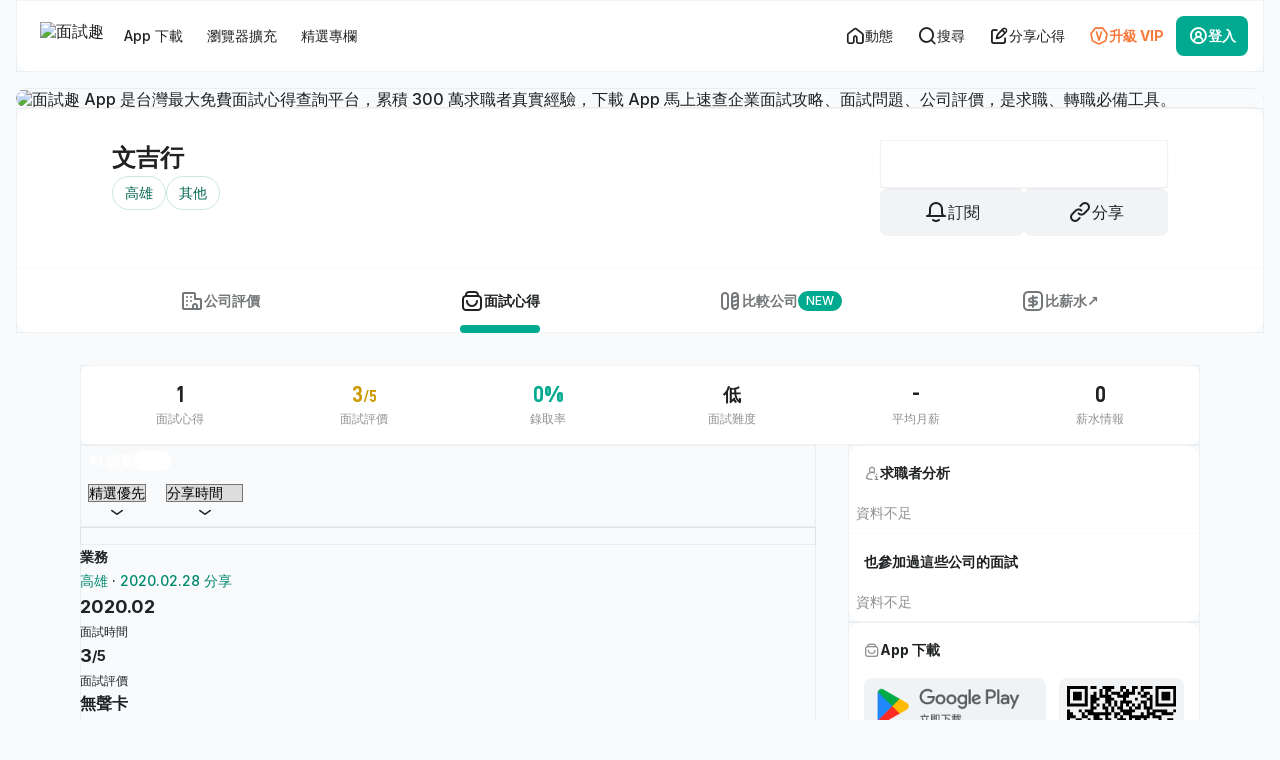

--- FILE ---
content_type: text/html; charset=UTF-8
request_url: https://interview.tw/c/2ksJ
body_size: 30035
content:
<!DOCTYPE html>
<html lang="zh-Hant-TW">
<head>
  <link rel="dns-prefetch" href="//static.interview.tw">
  <link rel="dns-prefetch" href="//www.googletagmanager.com">
  <link rel="dns-prefetch" href="//fonts.gstatic.com">
  <link rel="dns-prefetch" href="//www.googletagservices.com">
  <link rel="dns-prefetch" href="//pagead2.googlesyndication.com">

  <meta charset="UTF-8">
  <meta name="viewport" content="width=device-width, initial-scale=1.0, maximum-scale=1.0,user-scalable=0">

  
  <title>文吉行－面試心得 | 面試趣</title>
<meta name="description" content="文吉行 2026 年 1 月最新面試心得與薪水情報！面試評價為 3 分、面試難度 低，平均月薪為 -，累積面試心得數 1 篇。最新面試：業務面試。詳細面試經驗、面試問題、自我介紹、面試準備、面試流程、薪水年終就看面試趣！">




<link rel="canonical" href="https://interview.tw/c/2ksJ" />


<meta property="fb:app_id" content="861866483930168">
<meta property="og:type" content="website">
<meta property="og:title" content="文吉行－面試心得 | 面試趣">
<meta property="og:description" content="文吉行 2026 年 1 月最新面試心得與薪水情報！面試評價為 3 分、面試難度 低，平均月薪為 -，累積面試心得數 1 篇。最新面試：業務面試。詳細面試經驗、面試問題、自我介紹、面試準備、面試流程、薪水年終就看面試趣！">
<meta property="og:url" content="https://interview.tw/c/2ksJ">
<meta property="og:image" content="https://interview.tw/images/og_interview_2024.png">


<meta name="format-detection" content="telephone=no">

    <script type="application/ld+json">{"@context":"https://schema.org","@graph":[{"@type":"WebPage","@id":"https://interview.tw/c/2ksJ","url":"https://interview.tw/c/2ksJ","name":"文吉行－面試心得 | 面試趣","description":"文吉行 2026 年 1 月最新面試心得與薪水情報！面試評價為 3 分、面試難度 低，平均月薪為 -，累積面試心得數 1 篇。最新面試：業務面試。詳細面試經驗、面試問題、自我介紹、面試準備、面試流程、薪水年終就看面試趣！","isPartOf":{"@type":"WebSite","url":"https://interview.tw"},"about":{"@type":"Thing","@id":"https://www.wikidata.org/wiki/Q783794","name":"公司"},"mainEntity":{"@type":"Organization","@id":"https://interview.tw/c/2ksJ#organization","name":"文吉行","alternateName":null,"description":"文吉行 2026 年 1 月最新面試心得與薪水情報！面試評價為 3 分、面試難度 低，平均月薪為 -，累積面試心得數 1 篇。最新面試：業務面試。詳細面試經驗、面試問題、自我介紹、面試準備、面試流程、薪水年終就看面試趣！","url":"","sameAs":"","taxID":"75946958","telephone":"尚未提供","address":{"@type":"PostalAddress","name":"高雄市三民區安東里萬全街44號"}}},{"@type":"WebSite","@id":"https://interview.tw/#website","name":"面試趣","url":"https://interview.tw","applicableLocation":{"@id":"https://www.wikidata.org/wiki/Q865"},"about":{"@type":"Thing","name":"工作面試","@id":"https://www.wikidata.org/wiki/Q850171","sameAs":"https://zh.wikipedia.org/wiki/%E5%B7%A5%E4%BD%9C%E9%9D%A2%E8%A9%A6"},"privacyPolicy":"https://interview.tw/privacy-policy","termsOfService":"https://interview.tw/terms","publisher":{"@type":"Organization","@id":"https://interview.tw/#organization","name":"面試趣","url":"https://interview.tw","logo":{"@type":"ImageObject","url":"https://interview.tw/images/iw-logo-2026.svg","width":128,"height":32},"sameAs":["https://www.facebook.com/interview.tw","https://www.youtube.com/@interview6165","https://www.instagram.com/interview_tw/","https://www.threads.com/@interview_tw/","https://www.wikidata.org/wiki/Q134284857","https://apps.apple.com/app/apple-store/id6502387625","https://play.google.com/store/apps/details?id=tw.interview.interviewApp"],"contactPoint":{"@type":"ContactPoint","telephone":"+886-07-3239188","areaServed":"TW","availableLanguage":"Chinese","email":"contact@interview.tw","contactType":"customer service"},"subOrganization":{"@type":"Organization","@id":"https://blog.interview.tw/#organization","name":"面試趣 Blog","url":"https://blog.interview.tw"}},"potentialAction":[{"@type":"SearchAction","target":"https://interview.tw/search?keyword={search_string}","query-input":"required name=search_string"},{"@type":"ViewAction","name":"幫助中心","url":"https://interview.tw/help-center"}]},{"@type":"AggregateRating","name":"文吉行","description":"文吉行 2026 年 1 月最新面試心得與薪水情報！面試評價為 3 分、面試難度 低，平均月薪為 -，累積面試心得數 1 篇。最新面試：業務面試。詳細面試經驗、面試問題、自我介紹、面試準備、面試流程、薪水年終就看面試趣！","url":"https://interview.tw/c/2ksJ","itemReviewed":{"@type":"Organization","name":"文吉行","@id":"https://interview.tw/c/2ksJ#organization"},"ratingValue":3,"bestRating":5,"worstRating":1,"ratingCount":1,"reviewAspect":"公司面試評價"},{"@type":"BreadcrumbList","itemListElement":[{"@type":"ListItem","position":1,"name":"首頁","item":"https://interview.tw"},{"@type":"ListItem","position":2,"name":"高雄","item":"https://interview.tw/breadcrumbs/13/null/null/interviews/null"},{"@type":"ListItem","position":3,"name":"其他","item":"https://interview.tw/breadcrumbs/0/627b605f3bcbafd29b08fdd2/null/interviews/%E5%85%B6%E4%BB%96"},{"@type":"ListItem","position":4,"name":"文吉行","item":"https://interview.tw/c/2ksJ/info"},{"@type":"ListItem","position":5,"name":"面試心得","item":"https://interview.tw/c/2ksJ"}]}]}</script>

  <meta http-equiv="X-UA-Compatible" content="ie=edge">
  <meta name="google-site-verification" content="jEANfxdLxaEJNETuWxb-901amyGqe7JLOQAiqyeM3jc">
  <meta name="csrf-token" content="9FQIG1u7XL5bDq6d5dAR1Y7nBQ70tB8W9beTzVge">
  <meta name="theme-color" content="#00AA90">
  <meta name="google" content="notranslate">

  
  <script defer src="https://unpkg.com/smoothscroll-polyfill@0.4.4/dist/smoothscroll.min.js"></script>

  
      
    <style>@charset "UTF-8";*,:after,:before{box-sizing:border-box}html>*{-moz-osx-font-smoothing:grayscale;text-autospace:ideograph-alpha;corner-shape:superellipse(1.1);font-family:Inter,PingFang TC,Noto Sans TC,ui-sans-serif,system-ui,-apple-system,BlinkMacSystemFont,Arial,Segoe UI,Microsoft JhengHei,sans-serif;font-weight:500;padding:0}body,html>*{-webkit-font-smoothing:antialiased;margin:0}body{-webkit-text-size-adjust:100%;color:#1f2123;line-height:1.15}img,picture{display:inline-block}button,input,select{font:inherit}h1,h2,h3,p{overflow-wrap:break-word}a{background-color:transparent;color:#1f2123;text-decoration:none}img{border-style:none;vertical-align:middle}button,input,select{-webkit-appearance:none;-moz-appearance:none;appearance:none;font-size:100%;line-height:1.15;margin:0}button,input{overflow:visible}button,select{text-transform:none}[type=button],button{-webkit-appearance:button;border:0}[type=button]::-moz-focus-inner,button::-moz-focus-inner{border-style:none;padding:0}[type=button]:-moz-focusring,button:-moz-focusring{outline:1px dotted ButtonText}::-webkit-file-upload-button{-webkit-appearance:button;font:inherit}h1,h2,h3,p{margin:0}button{background-color:transparent;background-image:none;padding:0}ul{margin:0;padding:0}ul{list-style:none}.cl-basic-300{color:#c4c7c9}.cl-basic-500{color:#8e9193}.cl-basic-600{color:#747779}.cl-basic-700{color:#5c5f61}.cl-success-500{color:#00aa90}.cl-orange-500{color:#f77a3b}.cl-basic-alpha-500{color:rgba(4,12,16,.45)}.text-basic-900{color:#1f2123}.text-basic-alpha-900{color:rgba(0,3,5,.88)}.gl_container{margin-left:auto;margin-right:auto;padding-left:16px;padding-right:16px;width:100%}@media screen and (min-width:768px){.gl_container{max-width:768px}}@media screen and (min-width:1152px){.gl_container{max-width:1152px}}.gl_row{display:flex;flex-wrap:wrap;margin-left:-16px;margin-right:-16px}.gl_col{padding-left:16px;padding-right:16px;width:100%}@media screen and (max-width:767.98px){.gl_col{padding:0}}@media screen and (min-width:768px){.gl_col-4{flex:0 0 33.3333333333%;max-width:33.3333333333%}.gl_col-8{flex:0 0 66.6666666667%;max-width:66.6666666667%}.gl_col-12{flex:0 0 100%;max-width:100%}}.fz-headline-sm{font-size:24px;line-height:36px}.fz-title-lg{font-size:18px;line-height:28px}.fz-title-md{font-size:16px;line-height:24px}.fz-title-sm{font-size:14px;line-height:20px}.fz-body-lg{font-size:18px;line-height:32px}.fz-body-md{font-size:16px;line-height:28px}.fz-body-sm{font-size:14px;line-height:24px}.fz-body-xs{font-size:12px;line-height:20px}.ft-d-din{font-family:D-DIN,ui-sans-serif,system-ui,-apple-system,BlinkMacSystemFont,Arial,Segoe UI,sans-serif!important}.fz-tit{-webkit-font-smoothing:subpixel-antialiased;-moz-osx-font-smoothing:auto}.fz-tit{font-weight:700}.gl_btn{align-items:center;border-radius:8px;display:inline-flex;justify-content:center;outline:0;padding:4px 16px;text-align:center;vertical-align:middle}.gl_btn-md{font-size:16px;gap:8px;line-height:24px;min-height:48px;padding:12px 16px}.gl_btn-md .icon{font-size:24px}.gl_btn-sm{font-size:14px;gap:8px;line-height:20px;min-height:40px;padding:8px 12px}.gl_btn-sm .icon{font-size:20px}.gl_btn-xs{font-size:14px;gap:8px;line-height:20px;min-height:32px;padding:6px 8px}.gl_btn-xs .icon{font-size:18px}.gl_btn-success{background:#00aa90;border:0;color:#fff}.gl_btn-outline-basic{background:hsla(0,0%,100%,.01);border:1px solid rgba(31,33,35,.08);color:#1f2123}.gl_btn-ghost-basic{color:#1f2123}.gl_btn-ghost-orange{color:#f77a3b}.gl_btn-gray-basic{background:rgba(22,56,90,.06);border:0;color:#1f2123}.gl_btn-icon.gl_btn-sm{padding:8px;width:40px}.gl_btn-icon.gl_btn-xs{padding:6px;width:32px}.gl_btn-icon-left i{order:1}.gl_btn-icon-left span,.gl_btn-icon-right i{order:2}.gl_btn-icon-right span{order:1}.gl_btn-ghost-light{background:0 0;border:0;color:#f9fafb}input::-moz-placeholder{color:rgba(4,12,16,.45)!important}input::-webkit-input-placeholder{color:rgba(4,12,16,.45)}input::-moz-placeholder{color:rgba(4,12,16,.45)}input[type=text]{-webkit-appearance:none;-moz-appearance:none;appearance:none;display:flex}.gl_form-group{border-radius:8px;display:flex;flex-direction:column;overflow:hidden;position:relative;width:100%}.gl_form-group input[type=text]{height:48px}.gl_form-group .gl_form-control{background:rgba(22,56,90,.06);background-clip:border-box;border:none;border-radius:2px;color:rgba(0,3,5,.88);font-size:14px;line-height:24px;outline:0;padding:12px 16px;resize:none;width:100%}.is-hide{display:none}.gl_checkbox-layout,.gl_checkbox-layout label{align-items:center;display:inline-flex;justify-content:flex-start}.gl_checkbox-layout label .fz-title-sm{color:rgba(0,3,5,.88);margin-left:12px}.gl_checkbox-layout input[type=checkbox]{-moz-appearance:none;appearance:none;-webkit-appearance:none;border:0;border-radius:4px;display:inline-flex;height:20px;outline:0;padding:0;width:20px}.gl_checkbox-layout input[type=checkbox]:before{background:#fff;border:1px solid rgba(5,21,36,.12);border-radius:4px;box-sizing:border-box;content:"";display:block;height:20px;min-width:20px}.gl_loading{align-self:center}.gl_loading .icon{animation-duration:2.5s;animation-iteration-count:infinite;animation-name:rotate;animation-timing-function:linear}.gl_loading .icon:before{content:"\ea01"!important}@keyframes rotate{0%{transform:rotate(0)}to{transform:rotate(1turn)}}.iw_pagination-wrap .iw_pagination-item a{align-items:center;color:#1f2123;display:block;display:flex;justify-content:center}.iw_pagination-wrap .icon{font-size:20px}.iw_pagination-wrap .iw_pagination-next{display:none}@media screen and (max-width:767.98px){.iw_pagination-wrap .iw_pagination-next{display:flex}}.gl_pagination-sm .gl_page-link{border-radius:8px;font-size:14px;line-height:20px;min-height:40px;min-width:40px}.iw_alert-wrap{align-items:center;border-radius:16px;display:flex;justify-content:center;left:50%;overflow:hidden;position:fixed;top:12px;transform:translateX(-50%);z-index:30}@media screen and (max-width:767.98px){.iw_alert-wrap{top:4px;width:calc(100% - 8px)}}.gl_alert-body{align-items:center;backdrop-filter:blur(16px);background:rgba(0,3,5,.88);display:flex;gap:12px;justify-content:flex-start;max-width:736px;min-width:352px;padding:12px 16px;position:relative;width:288px;width:auto}@media screen and (max-width:767.98px){.gl_alert-body{max-width:unset;min-width:unset;width:100%}}.gl_alert-body .gl_alert-icon{align-items:center;border-radius:999px;display:flex;justify-content:center;padding:8px}.gl_alert-body .gl_alert-icon .icon{color:#fff;font-size:16px}.gl_alert-body .gl_alert-con{align-items:center;display:flex;flex:1;gap:12px;justify-content:space-between}.gl_alert-body .gl_alert-con .fz-body-sm{color:#fff}.gl_alert-body .gl_alert-con .fz-body-sm+.fz-body-xs{color:#c4c7c9;margin-top:2px}.gl_alert-body .gl_alert-title{flex:1}.show-alert{animation-duration:3s;animation-fill-mode:both;animation-iteration-count:1;animation-name:showAlert;animation-timing-function:ease-in-out}@keyframes showAlert{0%{transform:translate(-50%,-150%)}20%{transform:translate(-50%)}75%{transform:translate(-50%)}to{transform:translate(-50%,-200%)}}.show-alert{display:none}.reveal{display:none;overflow-y:auto}.reveal{backface-visibility:hidden;background-color:#fefefe;border:0;border-radius:3px;margin-left:auto;margin-right:auto;padding:1rem;position:relative;top:100px;z-index:27}@media print,screen and (min-width:40em){.reveal{min-height:0}}.reveal>:last-child{margin-bottom:0}@media print,screen and (min-width:40em){.reveal{max-width:62.5rem;width:560px}}@media screen and (max-width:39.9375em){.reveal{border:0;border-radius:0;bottom:0;height:100%;left:0;margin-left:0;max-width:none;min-height:100%;right:0;top:0;width:100%}}.gl_modal{background:#fff;border-radius:24px;bottom:-800px;margin-left:auto;margin-right:auto;max-height:560px;outline:0;overflow-y:auto;padding:0;position:relative;transform:translateY(100%);width:352px;z-index:25}@media screen and (max-width:767.98px){.gl_modal{border-radius:24px 24px 0 0;display:block;height:auto;left:0;max-height:calc(100% - 8px);padding-bottom:calc(env(safe-area-inset-bottom));position:absolute;right:0;top:auto;width:100%}}.gl_modal::-webkit-scrollbar{display:none}.gl_modal-header.flex-row{align-items:center;background:#fff;display:flex;justify-content:space-between;position:sticky;top:0;z-index:1}.gl_modal-header.flex-row .gl_modal-header__sub{padding:8px}.gl_modal-header.flex-row .gl_modal-header__main{align-items:center;display:flex;flex:1;gap:8px;padding:16px 0}.gl_modal-header.flex-row .gl_modal-header__btn-wrap{padding:8px}.gl_modal-header.flex-column{align-items:center;display:flex;flex-direction:column;gap:16px;justify-content:center;padding:40px 16px 32px}.gl_modal-header.flex-column .gl_modal-icon{align-items:center;display:flex;justify-content:center}.gl_modal-header.flex-column .gl_modal-icon .icon{font-size:40px}.gl_modal-header.flex-column .gl_modal-info{display:flex;flex-direction:column;gap:4px;text-align:center}.gl_modal-header.flex-column .gl_modal-info .fz-body-sm span{display:block}.gl_modal-content{display:flex;flex-direction:column;gap:16px;padding:0 16px 16px}.gl_modal-content .gl_modal-info{display:flex;flex-direction:column;flex-wrap:wrap;width:100%}.gl_modal-content .gl_modal-info .fz-body-sm{color:#444749;text-align:center;width:100%}.gl_modal-footer{align-items:center;display:flex;gap:12px;justify-content:space-between;padding:0 16px 16px;width:100%}@media screen and (max-width:767.98px){.gl_modal-footer{padding:0 16px calc(16px + env(safe-area-inset-bottom))}}.gl_modal-footer .gl_btn{padding-left:0;padding-right:0}.gl_modal-footer.flex-column{align-items:flex-start;display:flex;flex-direction:column;gap:4px;justify-content:flex-start}.gl_modal-footer.flex-column .gl_btn{width:100%}.iw_navbar-outer{align-items:center;display:flex;justify-content:center;position:sticky;top:0;z-index:23}@media screen and (min-width:768px){.iw_navbar-outer{margin-bottom:16px;padding:0 16px}}.iw_navbar{align-items:center;backdrop-filter:blur(32px);background:hsla(0,0%,100%,.88);border-radius:0 0 16px 16px;border-top:0;display:flex;justify-content:space-between;max-width:1504px;padding:16px;position:relative;width:100%}@media screen and (max-width:1151.98px){.iw_navbar{z-index:23}}@media screen and (max-width:767.98px){.iw_navbar{backdrop-filter:none;background:#fff;border-radius:0;bottom:0;left:0;outline-offset:0!important;padding:0 0 calc(env(safe-area-inset-bottom));position:fixed;right:0}}.iw_mobilel-navbar{background:#00aa90;display:none;width:100%}@media screen and (max-width:767.98px){.iw_mobilel-navbar{align-items:center;display:flex;justify-content:space-between;position:relative}.iw_mobilel-navbar:after{background:#00aa90;bottom:-32px;content:"";height:32px;left:0;position:absolute;right:0;width:100%;z-index:-1}}.iw_mobilel-navbar .iw_logo-wrap{align-items:center;display:flex;flex:1;justify-content:flex-start;min-height:56px;padding-left:16px}.iw_mobilel-navbar a{display:flex}.iw_mobilel-navbar a img{aspect-ratio:11/3;height:20px}.iw_mobilel-navbar .gl_btn{margin:8px}@media screen and (min-width:768px){.iw_mobilel-navbar .gl_btn{display:none}}.iw_navbar__sub{align-items:center;display:flex;flex:1;gap:8px;justify-content:flex-start}@media screen and (max-width:767.98px){.iw_navbar__sub{display:none}}.iw_navbar__sub .iw_navbar--logo{display:block;padding:0 8px}.iw_navbar__sub .iw_navbar--logo img{height:28px}.iw_navbar__sub .iw_menu-tablet-btn{display:none}@media screen and (max-width:1151.98px){.iw_navbar__sub .iw_menu-tablet-btn{display:block}}.iw_navbar__menu-wrap{align-items:center;display:flex;gap:8px;justify-content:flex-start}.iw_navbar__menu-wrap li{position:relative}@media screen and (max-width:1151.98px){.iw_navbar__menu-wrap li{display:none}}.iw_navbar__menu-wrap .gl_btn-sm{font-size:14px;line-height:20px;position:relative}.iw_navbar__menu-wrap .iw_viewport-position-btn{position:relative}.iw_navbar__menu-wrap .iw_viewport-position-btn:before{content:"";height:calc(100% + 32px);left:50%;position:absolute;top:50%;transform:translate(-50%,-50%);width:calc(100% + 32px);z-index:-1}.iw_navbar__menu-wrap .iw_viewport-position-box{background:#fff;border-radius:16px;display:none;left:0;position:absolute;top:56px;width:352px;z-index:23}.iw_navbar__menu-wrap .iw_viewport-position-box .iw_viewport-position__header{display:flex}.iw_navbar__menu-wrap .iw_viewport-position-box .iw_viewport-position__header .iw_menu-header__btn-wrap{padding:8px}.iw_navbar__menu-wrap .iw_viewport-position-box .iw_viewport-position__header .iw_menu-header__title{align-items:center;display:flex;flex:1;min-height:56px;padding:4px 0}.iw_navbar__main{align-items:center;display:flex;gap:12px;justify-content:flex-end;position:relative}@media screen and (max-width:767.98px){.iw_navbar__main{gap:0;width:100%}}.iw_navbar__main .gl_btn{font-size:14px;line-height:20px}@media screen and (max-width:1151.98px){.iw_navbar__main .gl_btn{padding:10px}}@media screen and (max-width:767.98px){.iw_navbar__main .gl_btn{flex:1;flex-direction:column;gap:0;padding:8px 0;width:auto}}.iw_navbar__main .gl_btn .iw_mobile-text{display:none;font-size:16px;line-height:24px}@media screen and (max-width:767.98px){.iw_navbar__main .gl_btn .iw_mobile-text{display:block;font-size:12px;font-weight:700;line-height:20px}}@media screen and (max-width:1151.98px){.iw_navbar__main .gl_btn .iw_desktop-text{display:none}}.iw_navbar__main .gl_btn .icon{font-size:20px}@media screen and (max-width:767.98px){.iw_navbar__main .gl_btn .icon{font-size:24px;margin:2px 0}.iw_navbar__main .iw_tablet-hide-btn{display:none}.iw_navbar__main .iw_login-btn span{font-size:12px;line-height:20px}}.iw_navbar__main .iw_feed-btn{position:relative}@media screen and (max-width:1151.98px){.iw_navbar__main .iw_feed-btn{order:-1}}.iw_navbar__main .iw_search-btn{position:relative}@media screen and (max-width:1151.98px){.iw_navbar__main .iw_search-btn{order:-1}}@media screen and (max-width:767.98px){.iw_navbar__main .iw_login-btn{background:0 0;color:#1f2123;font-size:12px;line-height:12px}}@media screen and (max-width:767.98px){.iw_navbar__main .iw_login-btn .fz-tit{font-weight:500}}.iw_hide{display:none}.iw_navbar__menu-wrap .iw_viewport-position__body{padding:0 16px 16px}.iw_pub-menu-body{align-items:center;display:flex;flex-direction:column;gap:24px;padding:0 16px 16px}.iw_pub-menu-body .iw_app-btn-wrap{display:flex;gap:12px;justify-content:space-between;padding:8px 16px 16px}.iw_pub-menu-body .iw_app-btn-wrap .iw_viewport-position__link-btn{border-radius:8px;flex:1;overflow:hidden}.iw_pub-menu-body .iw_app-btn-wrap img,.iw_pub-menu-frame-wrap{width:100%}.iw_pub-menu-frame-wrap .iw_pub-menu-list-wrap{background:#f9fafb;border-radius:16px}.iw_pub-menu-frame-wrap{display:flex;flex-direction:column;gap:8px}.iw_pub-menu-frame-wrap .iw_promotional-item{align-items:center;background:#f9fafb;border-radius:16px;display:flex;flex:1;gap:16px;padding:16px}.iw_pub-menu-frame-wrap .iw_promotional-item.cl-orange .iw_icon-wrap{background:#fff2ec;mix-blend-mode:multiply}.iw_pub-menu-frame-wrap .iw_promotional-item.cl-orange .iw_icon-wrap .icon{color:#cd5400}.iw_pub-menu-frame-wrap .iw_promotional-item.cl-orange .fz-body-xs{color:#f77a3b}.iw_pub-menu-frame-wrap .iw_promotional-item.cl-success .iw_icon-wrap{background:#ecf7f3;mix-blend-mode:multiply}.iw_pub-menu-frame-wrap .iw_promotional-item.cl-success .iw_icon-wrap .icon{color:#00886f}.iw_pub-menu-frame-wrap .iw_promotional-item.cl-success .fz-body-xs{color:#00aa90}.iw_pub-menu-frame-wrap .iw_promotional-item.cl-info .iw_icon-wrap{background:#e9f1ff;mix-blend-mode:multiply}.iw_pub-menu-frame-wrap .iw_promotional-item.cl-info .fz-body-xs,.iw_pub-menu-frame-wrap .iw_promotional-item.cl-info .iw_icon-wrap .icon{color:#316af6}.iw_pub-menu-frame-wrap .iw_promotional-item.cl-purple .iw_icon-wrap{background:#f1efff;mix-blend-mode:multiply}.iw_pub-menu-frame-wrap .iw_promotional-item.cl-purple .fz-body-xs,.iw_pub-menu-frame-wrap .iw_promotional-item.cl-purple .iw_icon-wrap .icon{color:#8250ff}.iw_pub-menu-frame-wrap .iw_promotional-item .iw_menu-con{flex:1}.iw_pub-menu-frame-wrap .iw_icon-wrap{border-radius:999px;padding:8px}.iw_pub-menu-frame-wrap .iw_icon-wrap .icon{font-size:16px}.iw_pub-flex-column{display:flex;flex-direction:column}.iw_dropdown-outer{left:0;position:absolute;right:0;top:0}.iw_dropdown-wrap{-webkit-overflow-scrolling:touch;background:#fff;border-radius:15px;box-shadow:0 8px 32px 0 rgba(55,89,123,.03),0 0 0 1px rgba(22,56,90,.06);display:none;left:auto!important;max-height:calc(100vh - 96px);opacity:0;overflow-y:auto;position:absolute;right:0!important;top:80px!important;width:352px;z-index:23}@media screen and (max-width:767.98px){.iw_dropdown-wrap{border-radius:16px 16px 0 0;bottom:0;display:block;height:calc(100% - 16px);max-height:100%;opacity:1;overflow-y:auto;padding-bottom:env(safe-area-inset-bottom);position:fixed;top:auto!important;transform:translateY(200%);width:100%}}.iw_dropdown-wrap .iw_menu-head{align-items:center;background:#fff;display:flex;justify-content:space-between;position:sticky;top:0;z-index:2}.iw_dropdown-wrap .iw_menu-title{align-items:center;display:flex;flex:1;justify-content:flex-start;padding:16px 0 16px 16px}.iw_dropdown-wrap .iw_menu-head__btn-wrap{align-items:center;display:flex;gap:8px;padding:8px}.iw_dropdown-wrap::-webkit-scrollbar{display:none}.iw_dropdown-mask{backdrop-filter:blur(8px);background:rgba(4,12,16,.45);bottom:0;display:none;left:0;position:fixed;right:0;top:0;z-index:21}@media screen and (max-width:767.98px){.iw_dropdown-mask{display:block;opacity:0;transform:translateY(100%)}}.iw_nav-mainMenu{left:0!important;right:auto!important}@media screen and (max-width:1151.98px){.iw_nav-mainMenu{right:auto!important;top:80px!important}}@media screen and (max-width:767.98px){.iw_nav-mainMenu{height:auto!important;right:0!important;top:auto!important}}::-moz-placeholder{color:#8e9193;opacity:1}::placeholder{color:#8e9193;opacity:1}::-ms-input-placeholder{color:#8e9193}.iw_mobile-fixed-btn{align-items:flex-end;bottom:0;display:flex;flex-direction:column;gap:12px;max-width:1920px;padding:0 16px 16px 0;position:fixed;width:100%;z-index:22}@media screen and (max-width:1151.98px){.iw_mobile-fixed-btn{gap:8px}}@media screen and (min-width:768px){.iw_mobile-fixed-btn{right:50%;transform:translateX(50%)}}@media screen and (max-width:767.98px){.iw_mobile-fixed-btn{bottom:calc(64px + env(safe-area-inset-bottom));left:0;padding:0 8px 8px;right:0}}.iw_footer-link-wrap .iw_link-item__icon{display:none}@media screen and (max-width:767.98px){.iw_footer-link-wrap .iw_link-item__icon{display:flex;position:absolute;right:0;top:18px}}.iw_footer-link-wrap .iw_link-item__icon .icon{font-size:16px}.iw_footer-link-wrap .iw_link-item__icon .icon-minus{display:none}.iw_line-ad-link img{aspect-ratio:4/1;width:100%}.iw_line-ad-link .iw_tablet-show{display:none}@media screen and (max-width:767.98px){.iw_line-ad-link .iw_tablet-show{aspect-ratio:4/1;display:flex}}.iw_company-header-ad{margin:0 auto;width:100%}@media screen and (max-width:767.98px){.iw_company-header-ad{background:#f1f3f5;border-radius:16px 16px 0 0;padding:8px 8px 0}}.iw_h1-ad-wrap{border-radius:16px;display:flex;overflow:hidden;position:relative;width:100%}.iw_experience-list-ad-wrap img,.iw_h1-ad-wrap img{width:100%}.iw_experience-list-ad-wrap .iw_experience-list-ad_mobile{display:none}@media screen and (max-width:767.98px){.iw_experience-list-ad-wrap .iw_experience-list-ad_mobile{display:block}}.iw_experience-list-ad-wrap .iw_experience-list-ad_mobile img,.iw_experience-list-ad-wrap .iw_experience-list-ad_mobile source{aspect-ratio:4/1;width:100%}.iw_h1-ad-wrap .iw_company-ad_desktop{width:100%}@media screen and (max-width:767.98px){.iw_h1-ad-wrap .iw_company-ad_desktop{display:none}}.iw_h1-ad-wrap .iw_company-ad_desktop img,.iw_h1-ad-wrap .iw_company-ad_desktop source{aspect-ratio:1120/100;width:100%}.iw_h1-ad-wrap .iw_company-ad_mobile{aspect-ratio:4/1;display:none;width:100%}@media screen and (max-width:767.98px){.iw_h1-ad-wrap .iw_company-ad_mobile{display:block}}.iw_h1-ad-wrap .iw_company-ad_mobile img,.iw_h1-ad-wrap .iw_company-ad_mobile source{aspect-ratio:4/1;width:100%}.iw_ad-outer{border-radius:12px;display:flex;flex-direction:column;gap:16px;overflow:hidden;position:relative;width:100%}.iw_viewport-position__body{grid-gap:10% 4%;display:grid;grid-template-columns:57% 39%;grid-template-rows:45% 45%;padding:0 8px 8px}.iw_viewport-position__body .iw_viewport-position__link{background:rgba(22,56,90,.06);border-radius:8px;grid-column:2/span 1;grid-row:1/span 2;overflow:hidden;padding:8px}.iw_viewport-position__body .iw_viewport-position__link img{height:100%;-o-object-fit:cover;object-fit:cover;width:100%}.iw_viewport-position__body .iw_viewport-position__link-btn{border-radius:8px;overflow:hidden}.iw_viewport-position__body .iw_viewport-position__link-btn img{height:100%;-o-object-fit:cover;object-fit:cover;width:100%}.iw_viewport-position__body .iw_android-btn{grid-column:1/span 1;grid-row:1/span 1}.iw_viewport-position__body .iw_ios-btn{grid-column:1/span 1;grid-row:2/span 1}.is-hide,.iw_hide{display:none!important}.gl_shadow-xs{box-shadow:0 1px 2px 0 rgba(22,56,90,.06)}.gl_shadow-xxl{box-shadow:0 24px 48px -12px rgba(5,21,36,.12)}.gl_border-inner,.gl_border-outer{outline:1px solid rgba(22,56,90,.06)}.gl_border-inner{outline-offset:-1px}.gl-v2_container-xl{margin:0 auto;max-width:1536px;padding:0 16px;width:100%}@media screen and (max-width:1151.98px){.gl-v2_container-xl{max-width:768px}}@media screen and (max-width:767.98px){.gl-v2_container-xl{max-width:none;padding:0}}.gl-v2_container-xl .gl-v2_row{justify-content:center}@media screen and (max-width:1535.98px){.gl-v2_container-xl .gl-v2_row{max-width:1120px}}.gl-v2_container-xl .gl-v2_col-2{flex:1}@media screen and (max-width:1535.98px){.gl-v2_container-xl .gl-v2_col-2{display:none}}.gl-v2_container-xl .gl-v2_col-12{max-width:1152px;width:100%}@media screen and (max-width:1535.98px){.gl-v2_container-xl .gl-v2_col-12{padding:0}}.gl-v2_row{display:flex;flex-wrap:wrap;margin:0 -16px;width:100%}.gl-v2_col{padding:0 16px;width:100%}.gl-v2_col:first-child{padding-left:0}.gl-v2_col:last-child{padding-right:0}.cl-success-600{color:#00886f}.iw_interview-outer{display:flex;flex-direction:column;gap:32px}@media screen and (max-width:1151.98px){.iw_interview-outer{gap:16px}}@media screen and (max-width:767.98px){.iw_interview-outer{border-radius:24px 24px 0 0;gap:8px}}@media screen and (max-width:1535.98px){.iw_interview-outer .gl_container{width:100%}}@media screen and (max-width:767.98px){.iw_interview-outer .gl_col{padding:0}}@media screen and (max-width:1151.98px){.iw_interview-container .gl_row{display:flex;flex-direction:column}.iw_interview-container .gl_col{flex:none;max-width:none}}.iw_company-sticky-wrap{display:flex;flex-direction:column;gap:16px;width:100%}@media screen and (max-width:767.98px){.iw_company-sticky-wrap{gap:8px}}.iw_pub-flex-item-center{align-items:center;display:flex}.iw_pub-flex-col{display:flex;flex-direction:column}.iw_pub-gap-24{gap:24px}.iw_pub-gap-16{gap:16px}.iw_pub-gap-8{gap:8px}.iw_pub-gap-4{gap:4px}.iw_company-header-outer{display:flex;flex-direction:column;gap:16px;margin-bottom:32px}@media screen and (max-width:1151.98px){.iw_company-header-outer{margin-bottom:16px}}@media screen and (max-width:767.98px){.iw_company-header-outer{gap:8px;margin-bottom:8px}.iw_company-header-outer .gl-v2_container-xl+.gl-v2_container-xl .iw_company-information-box{border-radius:0}}.iw_company-information-box{background:#fff;border-radius:16px}@media screen and (max-width:767.98px){.iw_company-information-box{border-radius:16px 16px 0 0}}.iw_company-main-info-wrap{align-items:center;display:flex;flex-direction:column}.iw_company-header-box{display:flex;flex-wrap:wrap;position:relative;width:100%}.iw_company-header-box .iw_company-header__tag-wrap{align-items:center;display:flex;gap:8px;justify-content:flex-start}@media screen and (max-width:767.98px){.iw_company-header-box .iw_company-header__tag-wrap{order:-1}}.iw_company-header-box .iw_company-header__tag-wrap .iw_tag{border-radius:999px;display:flex;padding:4px 12px}.iw_company-header-box .iw_company-header__tag-wrap .iw_tag.cl-success{background:#fff;border:1px solid #c9e8df;color:#00654f}.iw_company-header-box .iw_company-main-wrap{display:flex;gap:32px;padding:32px 0;width:100%}@media screen and (max-width:1151.98px){.iw_company-header-box .iw_company-main-wrap{flex-direction:column;padding:24px}}@media screen and (max-width:767.98px){.iw_company-header-box .iw_company-main-wrap{gap:16px;padding:16px}}.iw_company-header-box .iw_company-main-wrap .iw_compnay-main-info{display:flex;flex:1;flex-direction:column;gap:16px}@media screen and (max-width:1535.98px){.iw_company-header-box .iw_company-main-wrap .iw_compnay-main-info{padding:0 32px}}@media screen and (max-width:1151.98px){.iw_company-header-box .iw_company-main-wrap .iw_compnay-main-info{padding:0}}@media screen and (max-width:767.98px){.iw_company-header-box .iw_company-main-wrap .iw_compnay-main-info{order:0}}.iw_company-header-box .iw_company-main-wrap .iw_compnay-sub-info{display:flex;flex-direction:column;gap:12px;justify-content:center;padding:0 16px;width:352px}@media screen and (max-width:1535.98px){.iw_company-header-box .iw_company-main-wrap .iw_compnay-sub-info{padding:0 32px}}@media screen and (max-width:1151.98px){.iw_company-header-box .iw_company-main-wrap .iw_compnay-sub-info{flex-direction:row;padding:0;width:100%}}@media screen and (max-width:767.98px){.iw_company-header-box .iw_company-main-wrap .iw_compnay-sub-info{flex-direction:column}}.iw_company-header-box .iw_company-main-wrap .iw_compnay-sub-info .iw_btn-wrap{align-items:center;display:flex;gap:12px;justify-content:space-between;width:100%}.iw_company-header-box .iw_company-main-wrap .iw_compnay-sub-info .iw_interview-ai-btn{flex:1}@media screen and (max-width:1151.98px){.iw_company-header-box .iw_company-main-wrap .iw_compnay-sub-info .iw_interview-ai-btn{justify-content:center}.iw_company-header-box .iw_company-main-wrap .iw_compnay-sub-info .iw_interview-ai-btn .iw_interview-ai-btn__main{flex:none}}.iw_company-header-box .iw_company-main-wrap .iw_compnay-sub-info .iw_copy-btn,.iw_company-header-box .iw_company-main-wrap .iw_compnay-sub-info .iw_subscribe-btn{flex:1}.iw_compnay-main-info h1{word-break:break-all}.iw_company-info-list{align-items:center;background:#fff;border-radius:12px;display:flex;gap:2px;justify-content:space-between;overflow:hidden;padding:8px}@media screen and (max-width:767.98px){.iw_company-info-list{-webkit-overflow-scrolling:touch;border-radius:0;gap:16px;overflow:hidden;overflow-x:auto;width:100%}}.iw_company-info-list .iw_info-item{align-items:center;display:flex;flex:1;flex-direction:column;gap:2px;justify-content:center;padding:8px 24px;position:relative}@media screen and (max-width:767.98px){.iw_company-info-list .iw_info-item{flex:none;max-width:72px;white-space:nowrap}}.iw_company-info-list .iw_main-info{gap:4px;justify-content:center}.iw_company-info-list .iw_main-info,.iw_company-info-list .iw_sub-info{align-items:center;display:flex;position:relative}.iw_company-info-list .iw_number-text{align-items:flex-end;display:flex}.iw_company-info-list .iw_number-text .fz-headline-sm{align-items:flex-end;display:flex;font-size:22px;line-height:28px}.iw_company-info-list .iw_number-text .fz-headline-sm,.iw_company-info-list .iw_number-text .fz-title-md{font-family:D-DIN,ui-sans-serif,system-ui,-apple-system,BlinkMacSystemFont,Arial,Segoe UI,sans-serif!important}.iw_company-info-list .iw_number-text .fz-title-md{font-size:16px;line-height:24px}.iw_company-info-list .cl-warning{color:#cb9b00}.iw_company-info-list::-webkit-scrollbar{display:none}.iw_tabs-outer{border-top:1px solid rgba(55,89,123,.03);display:flex;justify-content:center}.iw_tabs-wrap{align-items:center;display:flex;justify-content:flex-start;width:100%}@media screen and (max-width:767.98px){.iw_tabs-wrap{-webkit-overflow-scrolling:touch;overflow:hidden;overflow-x:auto;width:100%}}.iw_tabs-wrap .iw_tab-btn{align-items:center;border-radius:16px;color:#747779;display:flex;flex:1;gap:8px;justify-content:center;padding:20px 24px;position:relative}@media screen and (max-width:1151.98px){.iw_tabs-wrap .iw_tab-btn{padding:20px 16px}}@media screen and (max-width:767.98px){.iw_tabs-wrap .iw_tab-btn{flex-direction:column;gap:4px;padding:16px;white-space:nowrap}}.iw_tabs-wrap .iw_tab-btn .iw_icon-wrap{position:relative}.iw_tabs-wrap .iw_tab-btn .iw_icon-wrap .iw_badge-text{display:none}@media screen and (max-width:767.98px){.iw_tabs-wrap .iw_tab-btn .iw_icon-wrap .iw_badge-text{align-items:center;display:flex!important;justify-content:center;min-width:20px;position:absolute;right:-8px;top:-8px}}.iw_tabs-wrap .iw_tab-btn .icon{font-size:24px}.iw_tabs-wrap .iw_tab-btn:before{background:#00aa90;border-radius:8px;bottom:0;content:"";display:none;height:8px;left:50%;position:absolute;transform:translateX(-50%);width:80px}@media screen and (max-width:767.98px){.iw_tabs-wrap .iw_tab-btn:before{height:4px}}.iw_tabs-wrap .iw_tab-btn.is-active{color:#1f2123}.iw_tabs-wrap .iw_tab-btn.is-active:before{display:block}.iw_tabs-wrap .iw_badge-text{align-items:center;border-radius:999px;display:flex;justify-content:center;padding:0 8px}@media screen and (max-width:767.98px){.iw_tabs-wrap .iw_badge-text{display:none;padding:0}}.iw_tabs-wrap .iw_badge-text.bg-success{background:#00aa90;color:#fff}.iw_tabs-wrap::-webkit-scrollbar{display:none}:root{--marquee-width:100vw;--marquee-height:20vh;--marquee-elements-displayed:6;--marquee-element-width:calc(var(--marquee-width)/var(--marquee-elements-displayed));--marquee-animation-duration:calc(var(--marquee-elements)*3s)}.iw_rate-wrap{align-items:center;display:flex;justify-content:flex-start}.iw_hide{display:none!important}.iw_interview-outer .iw_section-wrap__title{align-items:center;display:flex;gap:8px;justify-content:flex-start;padding:16px}.iw_interview-outer .iw_section-wrap__title .icon{font-size:20px}.iw_interview-outer .iw_section-wrap__title+.iw_section-wrap__body{margin-top:-8px}.iw_interview-outer .iw_section-wrap__body{padding:8px}.iw_sidebar-outer{display:flex;flex-direction:column;gap:16px;width:352px}@media screen and (max-width:1151.98px){.iw_sidebar-outer{width:100%}}@media screen and (max-width:767.98px){.iw_sidebar-outer{gap:8px;padding:0 12px}}.iw_sidebar-outer .iw_sidebar-section-wrap{background:#fff;border-radius:16px;overflow:hidden;width:100%;z-index:1}.iw_sidebar-outer .iw_section-wrap__title{align-items:center;display:flex;gap:8px;justify-content:flex-start;padding:16px;position:relative}.iw_sidebar-outer .iw_section-wrap__title .icon{font-size:16px}.iw_sidebar-outer .iw_section-wrap__sub-title{border-top:1px solid #f9fafb;padding:16px}.iw_sidebar-outer .iw_section-wrap__body{margin-top:-8px;padding:8px}@media screen and (max-width:767.98px){.iw_sidebar-outer .iw_section-wrap__body{gap:12px}}.iw_sidebar__section-list{display:flex;flex-direction:column}.iw_sidebar__section-item{align-items:center;border-radius:12px;display:flex;gap:12px;justify-content:space-between;padding:8px;position:relative}.iw_sidebar__section-item a{bottom:0;left:0;position:absolute;right:0;top:0}.iw_sidebar__section-item .iw_icon-wrap{border-radius:999px;padding:8px}.iw_sidebar__section-item .iw_icon-wrap .icon{font-size:16px}.iw_sidebar__section-item .iw_icon-wrap.bg-success{background:#ecf7f3;color:#00886f}.iw_sidebar__section-item .iw_level-radius{align-items:center;background:#ecf7f3;border-radius:999px;color:#00886f;display:flex;height:24px;justify-content:center;min-width:24px;mix-blend-mode:multiply}.iw_sidebar__section-item .iw_level-radius .fz-tit{font-family:D-DIN;font-size:14px;line-height:14px;text-align:center}.iw_sidebar__section-item .iw_level-radius.iw_level-1{background:linear-gradient(135deg,#fffaee 15%,#fef1ce 85%)}.iw_sidebar__section-item .iw_level-radius.iw_level-1 .fz-tit{-webkit-text-fill-color:transparent;background:linear-gradient(180deg,#fbd462,#9b6c00);background-clip:text;-webkit-background-clip:text}.iw_sidebar__section-item .iw_level-radius.iw_level-2{background:linear-gradient(135deg,#f9fafb 15%,#f1f3f5 85%)}.iw_sidebar__section-item .iw_level-radius.iw_level-2 .fz-tit{-webkit-text-fill-color:transparent;background:linear-gradient(180deg,#c4c7c9,#747779);background-clip:text;-webkit-background-clip:text}.iw_sidebar__section-item .iw_level-radius.iw_level-3{background:linear-gradient(135deg,#fff2ec 15%,#ffdccb 85%)}.iw_sidebar__section-item .iw_level-radius.iw_level-3 .fz-tit{-webkit-text-fill-color:transparent;background:linear-gradient(180deg,#fc9566,#a22a00);background-clip:text;-webkit-background-clip:text}.iw_sidebar__section-item .iw_section-item__con{flex:1}.iw_sidebar__section-item .iw_score-wrap{display:flex;height:20px;overflow:hidden}.iw_sidebar__section-item .iw_score-wrap .fz-title-md{line-height:20px}.iw_sidebar__section-item .iw_score-wrap .cl-warning-600{color:#cb9b00}.iw_sidebar__section-item .iw_ellipsis{-webkit-box-orient:vertical;-webkit-line-clamp:1;display:-webkit-box;overflow:hidden;text-overflow:ellipsis;word-break:break-all}.iw_interview-ai-btn{background-image:url(/images/ai/bg_orange-wave_hover-ai.png);background-image:-webkit-image-set(url("/images/ai/bg_orange-wave_hover-ai.avif") 1x,url("/images/ai/bg_orange-wave_hover-ai.avif") 2x,url("/images/ai/bg_orange-wave_hover-ai.avif") 3x);background-image:image-set(url("/images/ai/bg_orange-wave_hover-ai.avif") 1x,url("/images/ai/bg_orange-wave_hover-ai.avif") 2x,url("/images/ai/bg_orange-wave_hover-ai.avif") 3x);background-position:50%;background-repeat:no-repeat;background-size:cover;border-radius:8px;color:#fff;position:relative;z-index:1}.iw_interview-ai-btn .iw_interview-ai-btn__main{align-items:center;display:flex;gap:8px;justify-content:center}.iw_interview-ai-btn .iw_badge-vip{background:#fff;border-radius:999px;display:flex;order:3;padding:0 8px}.iw_interview-ai-btn .iw_badge-vip .fz-body-xs{-webkit-text-fill-color:transparent;background-clip:text;-webkit-background-clip:text;background-image:url(/images/ai/bg_orange-wave_hover-ai.png);background-image:-webkit-image-set(url("/images/ai/bg_orange-wave_hover-ai.avif") 1x,url("/images/ai/bg_orange-wave_hover-ai.avif") 2x,url("/images/ai/bg_orange-wave_hover-ai.avif") 3x);background-image:image-set(url("/images/ai/bg_orange-wave_hover-ai.avif") 1x,url("/images/ai/bg_orange-wave_hover-ai.avif") 2x,url("/images/ai/bg_orange-wave_hover-ai.avif") 3x);background-position:50%;background-repeat:no-repeat;background-size:cover}.iw_interview-ai-btn.gl_disabled,.iw_interview-ai-btn[disabled]{opacity:.3}.iw_interview-ai-btn:before{background-image:url(/images/ai/bg_orange-wave_1.1.png);background-image:-webkit-image-set(url("/images/ai/bg_orange-wave_1.1.avif") 1x,url("/images/ai/bg_orange-wave_1.1.avif") 2x,url("/images/ai/bg_orange-wave_1.1.avif") 3x);background-image:image-set(url("/images/ai/bg_orange-wave_1.1.avif") 1x,url("/images/ai/bg_orange-wave_1.1.avif") 2x,url("/images/ai/bg_orange-wave_1.1.avif") 3x);background-position:50%;background-size:cover;border-radius:8px;bottom:0;content:"";left:0;opacity:0;position:absolute;right:0;top:0;z-index:-1}.iw_interview-ai-modal{background-image:url(/images/ai/bg_orange-yellow-on-gray.png);background-image:-webkit-image-set(url("/images/ai/bg_orange-yellow-on-gray.avif") 1x,url("/images/ai/bg_orange-yellow-on-gray.avif") 2x,url("/images/ai/bg_orange-yellow-on-gray.avif") 3x);background-image:image-set(url("/images/ai/bg_orange-yellow-on-gray.avif") 1x,url("/images/ai/bg_orange-yellow-on-gray.avif") 2x,url("/images/ai/bg_orange-yellow-on-gray.avif") 3x);background-position:50%;background-size:cover;border:0;max-height:none;top:50%!important;transform:translateY(-50%);width:544px}@media screen and (max-width:767.98px){.iw_interview-ai-modal{border-radius:24px 24px 0 0;bottom:0;display:none;height:calc(100dvh - 16px);max-height:none;min-height:auto;position:fixed;top:auto!important;transform:translateY(0);width:100%}}.iw_interview-ai-modal .gl_modal-header{background:0 0}.iw_interview-ai-modal .gl_modal-header .icon-sparkle,.iw_interview-ai-modal .iw_interview-ai__icon-wrap>*{text-fill-color:transparent;-webkit-text-fill-color:transparent;background-clip:text;-webkit-background-clip:text;background-image:url(/images/ai/bg_orange-wave_1.1.png);background-image:-webkit-image-set(url("/images/ai/bg_orange-wave_1.1.avif") 1x,url("/images/ai/bg_orange-wave_1.1.avif") 2x,url("/images/ai/bg_orange-wave_1.1.avif") 3x);background-image:image-set(url("/images/ai/bg_orange-wave_1.1.avif") 1x,url("/images/ai/bg_orange-wave_1.1.avif") 2x,url("/images/ai/bg_orange-wave_1.1.avif") 3x);background-position:50%;background-repeat:no-repeat;background-size:cover}.iw_interview-ai-modal .gl_modal-content{display:flex;flex-direction:column;height:584px;overflow-y:auto;padding:1px 8px 8px}@media screen and (max-width:767.98px){.iw_interview-ai-modal .gl_modal-content{height:calc(100% - 56px)}}.iw_interview-ai-modal .gl_modal-content::-webkit-scrollbar{display:none}.iw_interview-ai-wrap{display:flex;flex-direction:column;flex-grow:1}.iw_interview-ai-wrap.iw_pub-flex-column-center{justify-content:center}.iw_interview-ai-wrap .cl-basic-alpha-500{color:rgba(4,12,16,.45)}.iw_interview-ai-wrap .cl-warning{color:#cb9b00}.iw_interview-ai-wrap .iw_pub-flex-end{display:flex;flex-direction:column;flex-grow:1;justify-content:flex-end}.iw_interview-ai-wrap .iw_pub-flex-column{display:flex;flex-direction:column}.iw_interview-ai-wrap .iw_pub-gap-24{gap:24px}.iw_interview-ai-wrap .iw_pub-gap-16{gap:16px}.iw_interview-ai-wrap .iw_pub-gap-12{gap:12px}.iw_interview-ai-wrap .iw_pub-gap-8{gap:8px}.iw_interview-ai-wrap .iw_interview-ai__main{display:flex;flex-direction:column;justify-content:center;padding:40px 24px 32px}.iw_interview-ai-wrap .iw_interview-ai__main .iw_interview-ai__icon-wrap{align-items:center;align-self:normal;display:flex;gap:8px;justify-content:flex-start}.iw_interview-ai-wrap .iw_interview-ai__main .iw_interview-ai__icon-wrap .icon{font-size:20px}.iw_interview-ai-wrap .iw_interview-ai__main .iw_interview-ai__main-con{display:flex;flex-direction:column}.iw_interview-ai-wrap .iw_interview-ai__main .iw_interview-ai__main-con .fz-body-sm{white-space:pre-line}.iw_interview-ai-wrap .iw_interview-ai__box{align-items:flex-start;background:#fff;border-radius:16px;justify-content:flex-start;margin-bottom:8px;padding:16px}.iw_interview-ai-wrap .iw_interview-ai__box.iw_interview-ai__shadow{box-shadow:0 24px 48px -12px #ffc5aa}.iw_interview-ai-wrap .iw_interview-ai__company-info{background:#fff;border-radius:16px;margin-bottom:8px}.iw_interview-ai-wrap .iw_interview-ai__company-info .iw_interview-ai__company-title{padding:16px}.iw_interview-ai-wrap .iw_interview-ai__company-info .iw_interview-ai__company-info-list{border-top:1px solid rgba(55,89,123,.03);display:flex;padding:16px 0;width:100%}.iw_interview-ai-wrap .iw_interview-ai__company-info .iw_info-item{align-items:center;display:flex;flex-direction:column;justify-content:center}.iw_interview-ai-wrap .iw_interview-ai__company-info .iw_number-text{align-items:flex-start;display:flex}.iw_interview-ai-wrap .iw_interview-ai__company-info .iw_number-text .fz-title-lg{font-family:D-DIN!important;line-height:24px}.iw_interview-ai-wrap .iw_interview-ai__company-info .iw_number-text .fz-title-sm{font-family:D-DIN!important}.iw_interview-ai-wrap .iw_interview-ai__company-info .iw_info-item{flex:1}.iw_interview-ai-wrap .iw_ai-container .fz-body-sm{display:grid;white-space:pre-line}.iw_interview-ai-wrap .iw_interview-ai__sub{align-items:center;display:flex;flex-direction:column;padding:0 16px 16px}.iw_interview-ai-wrap .iw_interview-ai__sub .gl_btn.iw_w160{width:160px}.iw_interview-ai-wrap .iw_interview-ai__sub .gl_btn.iw_w200{width:200px}.iw_interview-ai-wrap .iw_interview-ai__sub .gl_btn.iw_w100{width:100%}.iw_interview-ai-wrap .iw_helpful-wrap{padding:16px}.iw_interview-ai-wrap .iw_helpful-wrap .fz-title-md{text-align:center}.iw_interview-ai-wrap .iw_helpful-wrap .iw_helpful-wrap__btn-wrap{align-items:center;display:flex;gap:12px;justify-content:space-between;width:100%}.iw_interview-ai-wrap .iw_helpful-wrap .iw_helpful-wrap__btn-wrap .gl_btn{flex:1}.iw_interview-ai-no-usage-modal{top:50%!important;transform:translateY(-50%)}@media screen and (max-width:767.98px){.iw_interview-ai-no-usage-modal{border-radius:24px 24px 0 0;bottom:0;display:none;max-height:none;min-height:auto;position:fixed;top:auto!important;transform:translateY(0);width:100%}}.iw_interview-ai-no-usage-modal .gl_modal-header{background:0 0}.iw_interview-ai-no-usage-modal .gl_modal-header .icon-sparkle{text-fill-color:transparent;-webkit-text-fill-color:transparent;background-clip:text;-webkit-background-clip:text;background-image:url(/images/ai/bg_orange-wave_1.1.png);background-image:-webkit-image-set(url("/images/ai/bg_orange-wave_1.1.avif") 1x,url("/images/ai/bg_orange-wave_1.1.avif") 2x,url("/images/ai/bg_orange-wave_1.1.avif") 3x);background-image:image-set(url("/images/ai/bg_orange-wave_1.1.avif") 1x,url("/images/ai/bg_orange-wave_1.1.avif") 2x,url("/images/ai/bg_orange-wave_1.1.avif") 3x);background-position:50%;background-repeat:no-repeat;background-size:cover}.iw_industry-company-list{display:flex;flex-direction:column;gap:12px}.iw_industry-company-list .cl-warning-600{color:#cb9b00}.iw_industry-company-list .iw_industry-company-link{bottom:0;display:none;left:0;position:absolute;right:0;top:0;z-index:1}.iw_industry-company-list .iw_industry-company-item{align-items:flex-start;border-radius:12px;display:flex;gap:12px;justify-content:space-between;padding:8px;position:relative}.iw_industry-company-list .iw_level-radius{align-items:center;background:#ecf7f3;border-radius:999px;color:#00886f;display:flex;height:32px;justify-content:center;min-width:32px;mix-blend-mode:multiply}.iw_industry-company-list .iw_level-radius .fz-tit{font-family:D-DIN;font-size:16px;line-height:16px;text-align:center}.iw_industry-company-list .iw_level-radius.iw_level-1{background:linear-gradient(135deg,#fffaee 15%,#fef1ce 85%)}.iw_industry-company-list .iw_level-radius.iw_level-1 .fz-tit{-webkit-text-fill-color:transparent;background:linear-gradient(180deg,#fbd462,#9b6c00);background-clip:text;-webkit-background-clip:text}.iw_industry-company-list .iw_level-radius.iw_level-2{background:linear-gradient(135deg,#f9fafb 15%,#f1f3f5 85%)}.iw_industry-company-list .iw_level-radius.iw_level-2 .fz-tit{-webkit-text-fill-color:transparent;background:linear-gradient(180deg,#c4c7c9,#747779);background-clip:text;-webkit-background-clip:text}.iw_industry-company-list .iw_level-radius.iw_level-3{background:linear-gradient(135deg,#fff2ec 15%,#ffdccb 85%)}.iw_industry-company-list .iw_level-radius.iw_level-3 .fz-tit{-webkit-text-fill-color:transparent;background:linear-gradient(180deg,#fc9566,#a22a00);background-clip:text;-webkit-background-clip:text}.iw_industry-company-list .iw_industry-company-content{display:flex;flex:1;flex-direction:column;gap:4px}.iw_industry-company-list .iw_industry-company-content .fz-body-sm{-webkit-box-orient:vertical;-webkit-line-clamp:2;display:-webkit-box;overflow:hidden;text-overflow:ellipsis;word-break:break-all}.iw_industry-company-list .iw_industry-company-ratings{align-items:flex-start;display:flex;gap:24px}.iw_industry-company-list .iw_rating-item{align-items:center;display:flex;flex-shrink:0;gap:8px}.iw_industry-company-list .iw_rating-score{align-items:baseline;display:flex;gap:2px;justify-content:center}.iw_industry-company-list .iw_rating-score .fz-title-md{line-height:20px}.iw_industry-company-list .iw_rating-score .fz-body-xs{line-height:16px}.iw_industry-company-list .iw_industry-company-btn-wrap{padding-top:8px}.iw_compare-company-modal{border-radius:32px;bottom:0;height:100%;max-height:640px;top:50%!important;transform:translateY(-50%);width:544px}@media screen and (max-width:767.98px){.iw_compare-company-modal{border-radius:32px 32px 0 0;display:none;height:calc(100dvh - 16px);max-height:none;min-height:auto;position:fixed;top:auto!important;transform:translateY(0);width:100%}}.iw_compare-company-modal .gl_modal-header{background:#fff;padding:8px}.iw_compare-company-modal .gl_modal-header .fz-title-md{text-align:center;width:100%}.iw_compare-company-modal .gl_modal-header .gl_btn{border-radius:999px}.iw_compare-company-modal .gl_modal-header__sub{min-width:56px}.iw_compare-company-modal .iw_search-input-wrap{padding:0 16px;position:sticky;top:72px;z-index:1}.iw_compare-company-modal .iw_search-input-wrap .gl_form-group{background:rgba(22,56,90,.06);border-radius:8px;flex-direction:row;gap:4px;height:auto;padding:4px}.iw_compare-company-modal .iw_search-input-wrap .iw_icon-wrap{align-items:center;display:flex;justify-content:center;padding:10px}.iw_compare-company-modal .iw_search-input-wrap .icon{font-size:20px}.iw_compare-company-modal .iw_search-input-wrap .gl_form-control{background:0 0;height:40px;padding:8px 12px 8px 0}.iw_compare-company-modal .gl_modal-content{gap:32px;padding:16px}.iw_compare-company-modal .iw_industry-company-list{gap:8px}.iw_compare-company-modal .iw_industry-company-item{background:#f9fafb;padding:16px}.iw_compare-company-modal .iw_industry-company-btn-wrap{display:none}.iw_compare-company-modal .iw_industry-company-link{display:flex}.iw_compare-company-modal .iw_empty-state{align-items:center;background:linear-gradient(0deg,rgba(55,89,123,.03),rgba(55,89,123,.03)),url(/images/homepage/bg-tile-subtle_dots.png);background-blend-mode:multiply,normal;border-radius:8px;display:flex;flex-direction:column;gap:24px;justify-content:center;padding:40px 24px 32px}.iw_compare-company-modal .iw_empty-state .icon{color:rgba(4,12,16,.45);font-size:40px}.iw_compare-company-modal .iw_empty-state .iw_empty-state-text{color:rgba(4,12,16,.45);text-align:center}body{background:#f9fafb}@media screen and (max-width:767.98px){body{background:#f1f3f5}}@media screen and (max-width:767.98px){.iw_sidebar-section-wrap{border-radius:0;outline:0}}</style>    
    

    <link rel="preconnect" href="https://static.interview.tw">
    <link rel="preload" href="https://static.interview.tw/css/company.css?id=d0d7efb5688dea3ed46eeb4b2ebd190a" as="style" onload="this.onload=null;this.rel='stylesheet'">
    <noscript>
        <link rel="stylesheet" href="https://static.interview.tw/css/company.css?id=d0d7efb5688dea3ed46eeb4b2ebd190a">
    </noscript>
  <!-- Livewire Styles --><style >[wire\:loading][wire\:loading], [wire\:loading\.delay][wire\:loading\.delay], [wire\:loading\.inline-block][wire\:loading\.inline-block], [wire\:loading\.inline][wire\:loading\.inline], [wire\:loading\.block][wire\:loading\.block], [wire\:loading\.flex][wire\:loading\.flex], [wire\:loading\.table][wire\:loading\.table], [wire\:loading\.grid][wire\:loading\.grid], [wire\:loading\.inline-flex][wire\:loading\.inline-flex] {display: none;}[wire\:loading\.delay\.none][wire\:loading\.delay\.none], [wire\:loading\.delay\.shortest][wire\:loading\.delay\.shortest], [wire\:loading\.delay\.shorter][wire\:loading\.delay\.shorter], [wire\:loading\.delay\.short][wire\:loading\.delay\.short], [wire\:loading\.delay\.default][wire\:loading\.delay\.default], [wire\:loading\.delay\.long][wire\:loading\.delay\.long], [wire\:loading\.delay\.longer][wire\:loading\.delay\.longer], [wire\:loading\.delay\.longest][wire\:loading\.delay\.longest] {display: none;}[wire\:offline][wire\:offline] {display: none;}[wire\:dirty]:not(textarea):not(input):not(select) {display: none;}:root {--livewire-progress-bar-color: #2299dd;}[x-cloak] {display: none !important;}[wire\:cloak] {display: none !important;}</style>
    <script defer src="https://static.interview.tw/js/app.js?id=d964fd50bea0ff12b2b9695b9486ce6b"></script>
  <script defer src="https://static.interview.tw/js/vendors.js?id=17c87b3a894dae0ff6ed75cf9bd20ca3"></script>
  <script defer src="https://static.interview.tw/js/commons.js?id=e7ab0ba330f40c4a1fe6156f52a757de"></script>

  <link rel="icon" href="/images/favicon/favicon.ico" sizes="32x32">
  <link rel="icon" href="/images/favicon/favicon.svg" type="image/svg+xml">
  <link rel="apple-touch-icon" href="/images/favicon/apple-touch-icon.png">

  
  <script>
(function() {
//   console.log('🔵 user-properties-init.blade.php 開始執行');
//   console.log('🔍 $GA4UserProperty isset:', true);
  
  // 初始化 dataLayer
  window.dataLayer = window.dataLayer || [];
  
    try {
    // 從 PHP 變數取得原始使用者屬性
    var userPropertiesRaw = {"is_logged_in":false,"membership_level":"not_logged_in","has_shared_interview":false,"has_featured_interview":false,"has_purchased_badge":false,"has_purchased_vip":false,"has_purchased_pro":false,"interview_shared_count":0,"days_since_signup":"\u5c1a\u672a\u767b\u5165","has_collected_interview":false,"total_payment_amount":"0","last_payment_days_ago":"0","paid_count":"0","device_type":"unknown"};
    
    // 型別轉換和預設值處理
    // 確保所有屬性都是正確的型別（布林值、數字、字串）
    var userProperties = {
      is_logged_in: Boolean(userPropertiesRaw.is_logged_in),
      membership_level: userPropertiesRaw.membership_level || 'guest',
      has_shared_interview: Boolean(userPropertiesRaw.has_shared_interview),
      has_featured_interview: Boolean(userPropertiesRaw.has_featured_interview),
      has_purchased_badge: Boolean(userPropertiesRaw.has_purchased_badge),
      has_purchased_vip: Boolean(userPropertiesRaw.has_purchased_vip),
      has_purchased_pro: Boolean(userPropertiesRaw.has_purchased_pro),
      interview_shared_count: Number(userPropertiesRaw.interview_shared_count) || 0,
      days_since_signup: Number(userPropertiesRaw.days_since_signup) || 0,
      has_collected_interview: Boolean(userPropertiesRaw.has_collected_interview),
      total_payment_amount: Number(userPropertiesRaw.total_payment_amount) || 0,
      last_payment_days_ago: Number(userPropertiesRaw.last_payment_days_ago) || 0,
      paid_count: Number(userPropertiesRaw.paid_count) || 0,
      device_type: userPropertiesRaw.device_type || 'web'
    };
    
    // 將 user_properties 直接設定到 dataLayer（在 GTM 載入前）
    // 不推送事件，讓 GTM Config 觸發時能直接讀取到 user_properties
    window.dataLayer.push({
      'user_properties': userProperties
    });
    
    console.log('✅ GA4 User Properties 已初始化（GTM 載入前）', userProperties);
    
  } catch (error) {
    console.error('❌ GA4 User Properties 初始化失敗:', error);
  }
  })();
</script>

  
  <script>(function(w,d,s,l,i){w[l]=w[l]||[];w[l].push({'gtm.start':
new Date().getTime(),event:'gtm.js'});var f=d.getElementsByTagName(s)[0],
j=d.createElement(s),dl=l!='dataLayer'?'&l='+l:'';j.async=true;j.src=
'https://www.googletagmanager.com/gtm.js?id='+i+dl;f.parentNode.insertBefore(j,f);
})(window,document,'script','dataLayer','GTM-WT749MV');</script>

  
  <link rel="preconnect" href="https://fonts.gstatic.com" crossorigin>
<link rel="preconnect" href="https://fonts.googleapis.com" crossorigin>


<link rel="preload" href="/css/layout-icon_6.css" as="style" onload="this.onload=null;this.rel='stylesheet'"
      fetchpriority="low">
<noscript>
  <link rel="stylesheet" href="/css/layout-icon_6.css">
</noscript>




<link href="/fonts/D-DINCondensed.woff2" as="font" type="font/woff2" crossorigin>
<link href="/fonts/D-DIN-PRO-Bold.woff2" as="font" type="font/woff2" crossorigin>
<link href="/fonts/D-DIN-PRO-Regular.woff2" as="font" type="font/woff2" crossorigin>

<link rel="preload" href="/css/layout-font-en.css" as="style" onload="this.onload=null;this.rel='stylesheet'"
      fetchpriority="low">
<noscript>
  <link rel="stylesheet" href="/css/layout-font-en.css">
</noscript>




<link rel="me" href="https://www.threads.com/@interview_tw" />
  

</head>
<body>

<noscript><iframe src="https://www.googletagmanager.com/ns.html?id=GTM-WT749MV"
height="0" width="0" style="display:none;visibility:hidden"></iframe></noscript>

<input class="environment-production" type="hidden" value="true">

<input type="hidden" class="ga4-info" value="{&quot;vip&quot;:{&quot;id&quot;:&quot;subscribe_Ai_VIP_interview_6_months_set&quot;,&quot;name&quot;:&quot;\u9762\u8a66\u8da3 VIP&quot;,&quot;price&quot;:790},&quot;pro&quot;:{&quot;id&quot;:&quot;subscribe_Ai_VIP_PRO_interview_12_months_set&quot;,&quot;name&quot;:&quot;\u9762\u8a66\u8da3 PRO&quot;,&quot;price&quot;:990},&quot;badge&quot;:{&quot;id&quot;:&quot;interview_badge_100_3_months_set&quot;,&quot;name&quot;:&quot;\u9762\u8a66\u8da3 100 \u7a4d\u5206&quot;,&quot;price&quot;:150},&quot;newUserPlan&quot;:{&quot;id&quot;:&quot;new_user300_badge_3_months&quot;,&quot;name&quot;:&quot;\u9762\u8a66\u8da3 300 \u7a4d\u5206\uff08\u65b0\u6703\u54e1\u9650\u5b9a\uff09&quot;,&quot;price&quot;:290},&quot;newUserPlan2025B&quot;:{&quot;id&quot;:&quot;new_user_500_badge_3_months_2025_B&quot;,&quot;name&quot;:&quot;\u9762\u8a66\u8da3 500 \u7a4d\u5206\uff08\u65b0\u6703\u54e1\u9650\u5b9a\uff09&quot;,&quot;price&quot;:490},&quot;newUserPlan2025BWith390Price&quot;:{&quot;id&quot;:&quot;new_user_500_badge_3_months_2025_B_with_390_price&quot;,&quot;name&quot;:&quot;\u9762\u8a66\u8da3 500 \u7a4d\u5206\uff08\u65b0\u6703\u54e1\u9650\u5b9a\uff09&quot;,&quot;price&quot;:390},&quot;newUserAddOn2025A&quot;:{&quot;id&quot;:&quot;new_user_add_on_VIP_interview_6_months_set_2025_A&quot;,&quot;name&quot;:&quot;\u9762\u8a66\u8da3 490 \u52a0\u8cfc VIP \u65b9\u6848&quot;,&quot;price&quot;:490},&quot;newUserAddOn2025B&quot;:{&quot;id&quot;:&quot;new_user_add_on_VIP_interview_6_months_set_2025_B&quot;,&quot;name&quot;:&quot;\u9762\u8a66\u8da3 290 \u52a0\u8cfc VIP \u65b9\u6848&quot;,&quot;price&quot;:290},&quot;newUserAddOn2025BWith390Price&quot;:{&quot;id&quot;:&quot;new_user_add_on_VIP_interview_6_months_set_2025_B_With_390_Price&quot;,&quot;name&quot;:&quot;\u9762\u8a66\u8da3 390 \u52a0\u8cfc VIP \u65b9\u6848&quot;,&quot;price&quot;:390}}">
<input type="hidden" class="ga4-user-property" value="{&quot;is_logged_in&quot;:false,&quot;membership_level&quot;:&quot;not_logged_in&quot;,&quot;has_shared_interview&quot;:false,&quot;has_featured_interview&quot;:false,&quot;has_purchased_badge&quot;:false,&quot;has_purchased_vip&quot;:false,&quot;has_purchased_pro&quot;:false,&quot;interview_shared_count&quot;:0,&quot;days_since_signup&quot;:&quot;\u5c1a\u672a\u767b\u5165&quot;,&quot;has_collected_interview&quot;:false,&quot;total_payment_amount&quot;:&quot;0&quot;,&quot;last_payment_days_ago&quot;:&quot;0&quot;,&quot;paid_count&quot;:&quot;0&quot;,&quot;device_type&quot;:&quot;unknown&quot;}">
<input type="hidden" class="iw_js_user_is_email_verified" value="false">

<input type="hidden" class="iw_js_user_is_from_our_sites" value="false">

<input type="hidden" class="iw_js_back_page" value="https://interview.tw">

<input type="hidden" class="iw_js_user_ip" value="3.145.203.168">

<input type="hidden" class="iw_js_new_member_date" value="">

<input type="hidden" class="iw_js_server_time" value="2026-01-22 06:35:07">

<input type="hidden" class="iw_js_new_member_plan_due_date" value="168">

<input type="hidden" class="iw_js_ab_test_group" value="not_logged_in">

<div class="iw_js_mobile_navbar iw_mobilel-navbar">
  
  <div class="iw_logo-wrap">
    <a href="https://interview.tw" class="iw_logo">
      <img src="//static.interview.tw/images/iw-logo-dark_bg-2026.svg" alt="面試趣"
            fetchpriority="high"
            >
    </a>
  </div>

  <button class="iw_js_nav_btn gl_btn gl_btn-sm gl_btn-ghost-light gl_btn-icon" data-toggle="mainMenu">
    <i class="icon icon-menu"></i>
  </button>
</div>

<header class="iw_js_navbar_outer iw_navbar-outer">
  <div class="iw_navbar gl_border-inner"
    data-is-logged-in=""
    data-is-user-locked=""
    data-is-user-corporate-membership="false"
    data-is-user-written-current-survey-form=""
    data-is-vip=""
    data-survey-form-updated-at=""
  >

    <div class="iw_navbar__sub">
      

      <button class="iw_nav-link gl_btn gl_btn-sm gl_btn-ghost-basic gl_btn-icon iw_menu-tablet-btn" data-toggle="mainMenu">
        <i class="icon icon-menu"></i>
      </button>

      <a href="https://interview.tw" class="iw_navbar--logo">
        <img src="//static.interview.tw/images/iw-logo-2026.svg" alt="面試趣"
           loading="lazy"
          >
      </a>

      <ul class="iw_navbar__menu-wrap">
        <li>
          <button class="iw_nav-link gl_btn gl_btn-sm gl_btn-ghost-basic iw_viewport-position-btn" >
            <span>App 下載</span>
          </button>
          <div id="viewportPositionBox" class="iw_viewport-position-box gl_border-outer gl_shadow-xxl">
            <div class="iw_viewport-position__header">
              <div class="iw_menu-header__btn-wrap"></div>
              <div class="iw_menu-header__title">
                <span class="fz-tit fz-title-md">App 下載</span>
              </div>
              <div i class="iw_menu-header__btn-wrap"></div>
            </div>
            <div class="iw_viewport-position__body">
              <a
                href="https://play.google.com/store/apps/details?id=tw.interview.interviewApp&referrer=utm_source%3DInterview_Navbar_Outside"
                data-from="Android_下載連結_QRCode_Navbar" data-app-type="android"
                class="iw_js_ga4_track_app_link iw_viewport-position__link"
                >
                <img src="/images/android/app_qrcode-nav.svg" alt="">
              </a>
              <a
                href="https://play.google.com/store/apps/details?id=tw.interview.interviewApp&referrer=utm_source%3DInterview_Navbar_Outside"
                target="_blank"
                data-from="Android_下載連結_Navbar_圖" data-app-type="android"
                class="iw_js_ga4_track_app_link iw_viewport-position__link-btn iw_android-btn">
                <img src="/images/android/badge-play_store-light_download.png" alt="Android App 下載">
              </a>
              <a
                href="https://apps.apple.com/app/apple-store/id6502387625?pt=125165382&ct=Interview_Navbar_Outside&mt=8"
                data-from="IOS_App_連結_Navbar_圖" data-app-type="ios"
                class="iw_js_ga4_track_app_link iw_viewport-position__link-btn iw_ios-btn" target="_blank">
                <img src="/images/android/badge-app_store-light.png" alt="iOS App 下載">
              </a>
            </div>
          </div>
        </li>
        <li>
          <a href="https://chromewebstore.google.com/u/0/detail/%E6%B1%82%E8%81%B7%E9%81%BF%E9%9B%B7%E9%87%9D-%E9%80%9F%E6%9F%A5%E9%9D%A2%E8%A9%A6%E8%B6%A3-%E6%AF%94%E8%96%AA%E6%B0%B4%E5%85%AC%E5%8F%B8%E8%A9%95%E5%83%B9/abngmoiaobbcappkccbgehjjiggnbonm?hl=zh-TW&pli=1" target="_blank" class="iw_nav-link gl_btn gl_btn-sm gl_btn-ghost-basic">
            <span>瀏覽器擴充</span>
          </a>
        </li>

        <li>
          <a href="https://blog.interview.tw" class="iw_nav-link gl_btn gl_btn-sm gl_btn-ghost-basic" target="_blank">
            <span>精選專欄</span>
          </a>
        </li>
        
      </ul>
    </div>

    <div class="iw_navbar__main">
      
      <a href="https://interview.tw/home" class="iw_js_nav_btn gl_btn gl_btn-sm gl_btn-ghost-basic gl_btn-icon-left iw_feed-btn">
        <i class="icon icon-home"></i>
        <span class="iw_desktop-text">動態</span>
        <span class="iw_mobile-text">動態</span>
      </a>

      <a href="https://interview.tw/breadcrumbs" aria-label="Search" id="toggle-search-btn" class="iw_js_nav_btn gl_btn gl_btn-sm gl_btn-ghost-basic gl_btn-icon-left iw_search-btn" data-toggle="navSearch">
        <i class="icon icon-search"></i>
        <span class="iw_desktop-text">搜尋</span>
        <span class="iw_mobile-text">搜尋</span>
      </a>

      
              <a
          href="https://interview.tw/auth/login?redirect=https%3A%2F%2Finterview.tw%2Fi%2Fshare-step1"
          data-ga-prefix="navbar" data-ga-target="分享面試"
          class="iw_ga_click_link iw_js_nav_btn gl_btn gl_btn-sm gl_btn-ghost-basic gl_btn-icon-left navbar-share-btn">
            <i class="icon icon-pen-square"></i>
            <span class="iw_desktop-text">分享心得</span>
            <span class="iw_mobile-text">分享</span>
        </a>
      

      


      
              
        <a
          href="https://interview.tw/offer"
          data-from="Navbar（主導覽）"
          class="ga4_view_item_list gl_btn gl_btn-sm gl_btn-ghost-orange gl_btn-icon-left iw_tablet-hide-btn">
          <i class="icon icon-vip"></i>
          <span class="fz-tit">升級 VIP</span>
        </a>
        <a href="https://interview.tw/auth/login?redirect=https%3A%2F%2Finterview.tw%2Fc%2F2ksJ" class="gl_btn gl_btn-sm gl_btn-success gl_btn-icon-left iw_login-btn iw_js_nav_login_btn">
          <i class="icon icon-user-circle"></i>
          <span class="fz-tit">登入</span>
        </a>
      

    </div>

    
    <div class="iw_dropdown-outer">

      
      <div class="iw_dropdown__menu">
        <div id="mainMenu" class="dropdown-pane iw_dropdown-wrap iw_nav-mainMenu navContent gl_border-outer gl_shadow-xxl" data-dropdown data-auto-focus="true" data-close-on-click="true">
          <div class="iw_menu-head">
            <div class="iw_menu-title">
              <span class="fz-tit fz-title-md">選單</span>
            </div>
            <div class="iw_menu-head__btn-wrap">
              <button class="gl_btn gl_btn-sm gl_btn-icon gl_btn-ghost-basic" data-toggle="mainMenu">
                <i class="icon icon-cross text-basic-900"></i>
              </button>
            </div>
          </div>

          <div class="iw_pub-menu-body">
            
            <div class="iw_pub-menu-frame-wrap">
              <div class="iw_pub-menu-list-wrap">
                <div class="iw_promotional-item cl-success">
                  <div class="iw_icon-wrap">
                    <i class="icon icon-logo-iw"></i>
                  </div>
                  <div class="iw_menu-con">
                    <div class="fz-tit fz-body-sm">下載面試趣 App</div>
                    <div class="fz-body-xs">面試心得一手掌握</div>
                  </div>
                </div>
                <div class="iw_app-btn-wrap">
                  <a
                    href="https://play.google.com/store/apps/details?id=tw.interview.interviewApp&referrer=utm_source%3DInterview_Navbar_Outside"
                    data-from="Android_下載連結_Navbar_圖" data-app-type="android"
                    class="iw_js_ga4_track_app_link iw_viewport-position__link-btn iw_android-btn" target="_blank">
                    <img src="/images/android/badge-play_store-light_download.png" alt="Android App 下載">
                  </a>
                  <a
                    href="https://apps.apple.com/app/apple-store/id6502387625?pt=125165382&ct=Interview_Navbar_Outside&mt=8"
                    data-from="IOS_App_連結_Navbar_圖" data-app-type="ios"
                    class="iw_js_ga4_track_app_link iw_viewport-position__link-btn iw_ios-btn" target="_blank">
                    <img src="/images/android/badge-app_store-light.png" alt="iOS App 下載">
                  </a>
                </div>
              </div>
              
              <div class="iw_pub-menu-list-wrap">


                <a class="iw_promotional-item cl-orange" href="https://interview.tw/offer">
                  <div class="iw_icon-wrap">
                    <i class="icon icon-vip"></i>
                  </div>
                  <div class="iw_menu-con">
                    <div class="fz-tit fz-body-sm">面試趣 VIP</div>
                    <div class="fz-body-xs">AI 新方案登場！</div>
                  </div>
                </a>
                <a class="iw_promotional-item cl-info" href="https://chromewebstore.google.com/u/0/detail/%E6%B1%82%E8%81%B7%E9%81%BF%E9%9B%B7%E9%87%9D-%E9%80%9F%E6%9F%A5%E9%9D%A2%E8%A9%A6%E8%B6%A3-%E6%AF%94%E8%96%AA%E6%B0%B4%E5%85%AC%E5%8F%B8%E8%A9%95%E5%83%B9/abngmoiaobbcappkccbgehjjiggnbonm?hl=zh-TW&pli=1" target="_blank">
                  <div class="iw_icon-wrap">
                    <i class="icon icon-lightening"></i>
                  </div>
                  <div class="iw_menu-con">
                    <div class="fz-tit fz-body-sm cl-basic-alpha-900">求職避雷針</div>
                    <div class="fz-body-xs">免費擴充功能，即時過濾地雷公司</div>
                  </div>
                </a>
                <a class="iw_promotional-item cl-purple" href="https://blog.interview.tw" target="_blank">
                  <div class="iw_icon-wrap">
                    <i class="icon icon-article"></i>
                  </div>
                  <div class="iw_menu-con">
                    <div class="fz-tit fz-body-sm">精選專欄</div>
                    <div class="fz-body-xs">獨家觀點＆實用職場技巧馬上看</div>
                  </div>
                </a>
              </div>


              
            </div>

            
          </div>
        </div>

        <div class="iw_dropdown-mask" data-toggle="mainMenu"></div>
      </div>

      
      

      
      
      
      

      
          </div>
  </div>
</header>






    
    <div id="filterPositionModal" class="reveal iw_filter-modal iw_filter-position-modal gl_modal">
        
    </div>

    <div class="iw_company-header-outer">
        
        <div class="gl-v2_container-xl">
    <div class="iw_company-header-ad">
      <div class="iw_ad-outer">
                  
          <div
  class=" iw_js_custom_company_ad_h1_block iw_js_custom_company_ad_block"
  data-adShortId="T2v4x"
  data-href="https://interview.tw/?redirect=APP_QRCode&amp;from=interview_list_page_h1_ad">
  <a
    data-from="Android_下載連結_公司頁面_H1_廣告" data-app-type="android"
    class="iw_js_ga4_track_app_link iw_h1-ad-wrap gl_border-inner"
    href="https://interview.tw/?redirect=APP_QRCode&amp;from=interview_list_page_h1_ad"
    target="_blank">

    <picture class="iw_company-ad_desktop">
      <source type="image/avif"
              srcset="https://static.interview.tw//storage/ad-slots/1765271725_6937e8ad47e8e.avif 1x, https://static.interview.tw//storage/ad-slots/1765271728_6937e8b02873b.avif 2x, https://static.interview.tw//storage/ad-slots/1765271732_6937e8b474d44.avif 3x">

      <img src="https://static.interview.tw//storage/ad-slots/1765271732_6937e8b4c3f83.png" alt="面試趣 App 是台灣最大免費面試心得查詢平台，累積 300 萬求職者真實經驗，下載 App 馬上速查企業面試攻略、面試問題、公司評價，是求職、轉職必備工具。"   loading="lazy"  >
    </picture>

    <picture class="iw_company-ad_mobile">
      <source type="image/avif"
              srcset="https://static.interview.tw//storage/ad-slots/1765270778_6937e4fa8d75c.avif 1x, https://static.interview.tw//storage/ad-slots/1765270781_6937e4fde69f7.avif 2x, https://static.interview.tw//storage/ad-slots/1765270786_6937e502b4f4c.avif 3x">

      <img src="https://static.interview.tw//storage/ad-slots/1765270787_6937e503197b9.png" alt="面試趣 App 是台灣最大免費面試心得查詢平台，累積 300 萬求職者真實經驗，下載 App 馬上速查企業面試攻略、面試問題、公司評價，是求職、轉職必備工具。"  fetchpriority="high" >
    </picture>
  </a>
</div>
        
        
              </div>
    </div>
  </div>

        
        <div class="gl-v2_container-xl">
  <div class="iw_company-information-box gl_border-inner">
    <div class="iw_company-main-info-wrap iw_js_company_top" data-company-short-id="2ksJ">
      <div class="gl-v2_row">
        <div class="gl-v2_col gl-v2_col-2"></div>
        <div class="gl-v2_col gl-v2_col-12">
          <div class="iw_company-header-box">
            <div class="iw_company-main-wrap">
              <div class="iw_compnay-main-info">
                
        
                                
                <h1 class="fz-headline-sm fz-tit">文吉行</h1>
                                
                
                
                
                <div class="iw_company-header__tag-wrap">
                                    <div class="iw_tag cl-success">
                    <span class="fz-body-sm">高雄</span>
                  </div>
                                    <div class="iw_tag cl-success">
                    <span class="fz-body-sm">其他</span>
                  </div>
                </div>
              </div>
              <div class="iw_compnay-sub-info">
                
                
        
                
                                  <div class="iw_btn-wrap">
                    
                                          <button
                        class="gl_btn gl_btn-md gl_btn-icon-left iw_interview-ai-btn gl_shadow-xs gl_border-inner"
                        id="company-ai-summarize-open"
                                                 onclick="window.location.href='https://interview.tw/auth/login?redirect=https%3A%2F%2Finterview.tw%2Fc%2F2ksJ';"                       >
                        <div class="iw_interview-ai-btn__main">
                          <i class="icon icon-sparkle"></i>
                          <span class="fz-tit">AI 心得摘要</span>
                        </div>
                        <div class="iw_badge-vip">
                          <span class="fz-body-xs cl-orange-500">VIP</span>
                        </div>
                      </button>
                                      </div>
                        
                <div class="iw_btn-wrap">
                                      <a href="https://interview.tw/auth/login?redirect=https%3A%2F%2Finterview.tw%2Fc%2F2ksJ%3FautoSub%3Dtrue"
                        class="gl_btn gl_btn-md gl_btn-icon-left gl_btn-gray-basic iw_subscribe-btn">
                      <i class="icon icon-noti"></i>
                      <span class="iw_btn-circle-text">訂閱</span>
                    </a>
                          
                                                      
                  
                  <button type="button"
                          class="iw_js-copy-page-url-btn gl_btn gl_btn-md gl_btn-gray-basic gl_btn-icon-left iw_copy-btn">
                    <i class="icon icon-link"></i>
                    <span>分享</span>
                  </button>
                </div>
              </div>
            </div>
          </div>
        </div>
        <div class="gl-v2_col gl-v2_col-2"></div>
      </div>
    </div>
    <div class="iw_tabs-outer">
      <div class="gl-v2_row">
        <div class="gl-v2_col gl-v2_col-2"></div>
        <div class="gl-v2_col gl-v2_col-12">
          
          <div class="iw_tabs-wrap">
  
      <a href="https://interview.tw/c/2ksJ/info" class="iw_tab-btn">
      <i class="icon icon-company"></i>
      <h3 class="fz-title-sm fz-tit">公司評價</h3>
    </a>
    <div class="iw_tab-btn is-active">
      <i class="icon icon-logo-iw"></i>
      <h2 class="fz-title-sm fz-tit">面試心得</h2>
    </div>

    <button class="iw_tab-btn iw_js_open_compare_modal_btn" data-open="modalCompareCompany">
      <div class="iw_icon-wrap">
        <i class="icon icon-comparison"></i>
        <div class="iw_badge-text bg-success">
          <div class="fz-body-xs">N</div>
        </div>
      </div>
      <h3 class="fz-title-sm fz-tit">比較公司</h3>
      <div class="iw_badge-text bg-success">
        <div class="fz-body-xs">NEW</div>
      </div>
    </button>

    <a href="https://salary.tw/c/2ksJ" class="iw_tab-btn iw_tab-btn-sa" target="_blank">
        <i class="icon icon-logo-sa"></i>
        <h3 class="fz-title-sm fz-tit">比薪水↗</h3>
    </a>

  
  </div>
        </div>
        <div class="gl-v2_col gl-v2_col-2"></div>
      </div>
    </div>
  </div>
</div>    </div>


    <div class="iw_interview-outer">
        <div class="gl_container iw_company-info-outer">
            <div class="gl_row">
                <div class="gl_col gl_col-12">
                    
                    <div class="iw_company-info-list gl_border-inner">
                        <div class="iw_info-item">
                            
                            <div class="iw_main-info">
                                <div class="iw_number-text">
                                <span class="fz-headline-sm fz-tit iw_js_total_shared">1</span>
                                </div>
                            </div>
                            <div class="iw_sub-info">
                                <span class="fz-body-xs cl-basic-500">面試心得</span>
                                
                            </div>
                        </div>



                        <div class="iw_info-item">
                            <div class="iw_main-info cl-warning">
                                                                <div class="iw_number-text">
                                    <span class="fz-headline-sm fz-tit">3</span>
                                    <span class="fz-title-md fz-tit">/5</span>
                                </div>
                                                            </div>
                            <div class="iw_sub-info">
                                <span class="fz-body-xs cl-basic-500">面試評價</span>
                            </div>
                        </div>

                        <div class="iw_info-item">
                            <div class="iw_main-info">
                                <div class="iw_number-text">
                                <span class="fz-headline-sm fz-tit cl-success-500">0%</span>
                                </div>
                            </div>
                            <div class="iw_sub-info">
                                <span class="fz-body-xs cl-basic-500">錄取率</span>
                            </div>
                        </div>

                        <div class="iw_info-item">
                            <div class="iw_main-info">
                                                                                                    <span class="fz-title-lg fz-tit">低</span>
                                                                                            </div>
                            <div class="iw_sub-info">
                                <span class="fz-body-xs cl-basic-500">面試難度</span>
                            </div>
                        </div>



                        <div class="iw_info-item">
                            <div class="iw_main-info">
                                <div class="iw_number-text">
                                <span class="fz-headline-sm fz-tit">-</span>
                                </div>
                            </div>
                            <div class="iw_sub-info">
                                <span class="fz-body-xs cl-basic-500">平均月薪</span>
                            </div>
                        </div>


                        <div class="iw_info-item">
                            
                            <div class="iw_main-info">
                                <div class="iw_number-text">
                                <span class="fz-headline-sm fz-tit">0</span>
                                </div>
                            </div>
                            <div class="iw_sub-info">
                                <span class="fz-body-xs cl-basic-500">薪水情報</span>
                            </div>
                        </div>
                    </div>
                </div>
            </div>
        </div>

        <div id="interview-container" class="gl_container iw_interview-container js_scroll-interview-top">
            <div class="gl_row">
                <div class="gl_col gl_col-8">
                    <div class="iw_company-sticky-wrap">
                        
                        

                        
                                                    <div id="filter-wrap" class="iw_filter-outer gl_border-inner">
                                <input class="filterParams" type="hidden" value="{&quot;page&quot;:1,&quot;area&quot;:[],&quot;sort&quot;:&quot;featured&quot;,&quot;iid&quot;:&quot;&quot;,&quot;type&quot;:[],&quot;filterTooOldInterviews&quot;:0,&quot;isShowVideoInterview&quot;:false}">
                                <div class="iw_result-wrap">
                                    
                                                                            
                                        
                                            
                                            <button
                                            class="gl_btn gl_btn-xs gl_btn-icon-left iw_interview-ai-btn"
                                                                                         onclick="window.location.href='https://interview.tw/auth/login?redirect=https%3A%2F%2Finterview.tw%2Fc%2F2ksJ';"                                             >
                                            <div class="iw_interview-ai-btn__main iw_btn-text">
                                                <span class="fz-tit">AI 摘要</span>
                                            </div>
                                            <div class="iw_badge-vip">
                                                <span class="fz-body-xs fz-tit">VIP</span>
                                            </div>
                                            </button>
                                            <div class="iw_interview-ai-btn__block"></div>
                                                                            


                                    
                                    <div class="gl_btn gl_btn-xs gl_btn-ghost-basic gl_btn-icon-right js_filter-select-btn">
                                        <div class="iw_sort-select-btn">
                                            <select id="filterSortSelect" class="js_interview_list_filter_sort_type_select iw_sort-select" data-default-value="featured">
                                                <option value="" disabled selected>排序</option>
                                                                                                <option class="js_default_sort_normal_user" value="featured" selected>精選優先</option>
                                                <option value="newest">最近分享</option>
                                                <option value="interviewTime">最近面試</option>
                                                <option value="words">最多字數</option>
                                                <option value="stars">最高評價</option>
                                            </select>
                                            <i class="icon icon-chevron-down"></i>
                                        </div>
                                    </div>


                                    
                                    

                                    

                                    
                                    <div class="gl_btn gl_btn-xs gl_btn-ghost-basic gl_btn-icon-right js_filter-select-btn">
                                        <div class="iw_sort-select-btn">
                                            <select id="filterYearSelect" class="js_interview_list_filter_within_year_select iw_sort-select" data-default-value="0">
                                                <option value="" disabled selected>分享時間</option>
                                                <option value="0">不限時間</option>
                                                <option value="5">5 年內分享</option>
                                                <option value="10">10 年內分享</option>
                                            </select>
                                            <i class="icon icon-chevron-down"></i>
                                        </div>
                                    </div>

                                    
                                    <button class="js_btn_reset_interview_list_filter is-hide gl_btn gl_btn-xs gl_btn-icon gl_btn-gray-basic iw_filter-reset-btn btn-reset">
                                        <i class="icon icon-rotate-cw"></i>
                                    </button>
                                </div>
                            </div>
                        


                        
                        
                        
                        

                        
                                                    <div class="interview-list">
                                

                                

                                <div class="iw_js_experience_exchange">
    
    
    
          <div class="iw_experience-item gl_border-inner"
     data-interview-id="5e57f9cfdb461056e55a2802"
     data-company-short-id="2ksJ"
     data-company-id="5684be27362f26104e948885"
     data-is-featured=""
>
    
    <div class="iw_experience-item--body">
        <div class="iw_experience-item--header">

            <div class="iw_icon-wrap gl_border-inner">
                <img src="//static.interview.tw/images/icons/profile_face-teal.png" alt="">
            </div>
            <div class="iw_user-wrap">
                <a href="https://interview.tw/i/5e57f9cfdb461056e55a2802" class="iw_job-title-wrap">
                    <span class="fz-body-sm fz-tit">業務</span>
                </a>

              
                <div class="iw_info-wrap">
                    <span class="fz-body-sm cl-success-600">高雄</span>
                    <span class="fz-body-sm cl-success-300">·</span>
                    <span class="fz-body-sm cl-success-600">2020.02.28 分享</span>
                    
                </div>
            </div>
        </div>

        <div class="iw_interview-card__statistics-wrap">
            <div class="iw_interview-card__main">
                <div class="iw_info-wrap">
                    <div class="iw_info-wrap__con">
                        <span class="fz-title-lg fz-tit iw_number-text">2020.02</span>
                    </div>
                    <div class="iw_info-wrap__tit">
                        <span class="fz-body-xs">面試時間</span>
                    </div>
                </div>
                <div class="iw_info-wrap">
                    <div class="iw_info-wrap__con cl-warning">
                        <div class="iw_rate-wrap iw_rate-warning">
                            <span class="fz-title-lg fz-tit iw_number-text">3</span>
                            <span class="fz-title-sm fz-tit iw_number-text">/5</span>
                        </div>
                    </div>
                    <div class="iw_info-wrap__tit">
                        <span class="fz-body-xs">面試評價</span>
                    </div>
                </div>
                <div class="iw_info-wrap">
                    <div class="iw_info-wrap__con">
                        
                        <div class="iw_info-wrap__con cl-basic">
      
      <span class="fz-title-md fz-tit">無聲卡</span>
    </div>
                      </div>
                    <div class="iw_info-wrap__tit">
                        <span class="fz-body-xs">面試狀態</span>
                    </div>
                </div>
                <div class="iw_info-wrap">
                    <div class="iw_info-wrap__con">
                        
                        <div class="iw_info-wrap__con cl-success">
      
      <span class="fz-title-md fz-tit">低</span>
    </div>
                      </div>
                    <div class="iw_info-wrap__tit">
                        <span class="fz-body-xs">面試難度</span>
                    </div>
                </div>

            </div>
        </div>


        <div class="iw_experience-item--content">
            <div class="iw_info-wrap">
                <div class="iw_info-wrap__tit">
                    <span class="fz-body-sm fz-tit">面試過程</span>
                </div>
                <div class="iw_info-wrap__con cl-basic-alpha-600">
                    <span class="fz-body-sm">跑連鎖通路。補貨抄貨...</span>
                </div>
            </div>
            
            
            <div class="iw_info-wrap iw_question-wrap">
                <div class="iw_info-wrap__tit">
                    <span class="fz-body-sm fz-tit">面試問答</span>
                </div>
                <div class="iw_info-wrap__con">
                                            <div class="ans-item">
                            <div class="ans-title">
                                <span class="fz-body-sm cl-basic-alpha-600">有沒有跑過連鎖超市</span>
                            </div>
                            <div class="ans-content">
                                <span class="fz-body-sm cl-basic-alpha-600">有。老闆似乎很重視經...</span>
                            </div>
                        </div>
                                    </div>
            </div>
        </div>

        <div class="iw_filter-blur">
            
                        
            
            
            
                            <button class=" btn-show-exchange-modal
                    gl_btn gl_btn-xl gl_btn-success gl_btn-icon" >
                    <i class="icon icon-lock"></i>
                    <span>
                        <span class="fz-title-md fz-tit">解鎖 83 字完整內容</span>
                        <span class="fz-body-xs">2 人已看過</span>
                    </span>
                    <i class="icon icon-lock"></i>
                </button>
            
            
            
            
            
            
            
            
            
            
                        
            
          
          
            
            
            
            
        </div>

        <div class="iw_icon-btn-group">

            
            <div class="gl_btn gl_btn-xs gl_btn-ghost-basic gl_btn-icon-left btn-show-exchange-modal">
                <i class="icon icon-msg"></i>
                <span>0</span>
            </div>
            
                                    
            <div class="gl_btn gl_btn-xs gl_btn-ghost-basic gl_btn-icon-left btn-share-interview">
                <i class="icon icon-upload"></i>
                <span>分享</span>
            </div>
        </div>
    </div>
</div>
    
    
    
        
        
            </div>



                            </div>
                        
                        
                        

                        
                        

                        
                        

                        
                        
                        
                                                                                                </div>
                </div>

                
                <div data-nosnippet class="gl_col gl_col-4">
                    <div class="iw_sidebar-outer">
                        
                        
                        
                        <div class="iw_sidebar-section-wrap gl_border-inner">
  <div class="iw_section-wrap__title">
    <i class="icon icon-user-info cl-basic-500"></i>
    <h3 class="fz-body-sm fz-tit text-basic-alpha-900">求職者分析</h3>
  </div>
  <div class="iw_section-wrap__body iw_school-wrap">
          
      <div class="iw_none-container">
        <div class="fz-body-sm cl-basic-alpha-500">資料不足</div>
      </div>
      </div>
  <div class="iw_section-wrap__sub-title">
    <div class="fz-body-sm fz-tit">也參加過這些公司的面試</div>
  </div>
  <div class="iw_section-wrap__body iw_pub-flex-col iw_pub-gap-4">
        
    <div class="iw_none-container">
      <div class="fz-body-sm cl-basic-alpha-500">資料不足</div>
    </div>
      </div>
</div>
                        
                                                <div class="iw_sidebar-section-wrap gl_border-inner iw_app-preheat-ad-wrap">
  <div class="iw_section-wrap__title">
    <i class="icon icon-logo-iw cl-basic-500"></i>
    <h3 class="fz-body-sm fz-tit text-basic-alpha-900">App 下載</h3>
  </div>
  <div class="iw_section-wrap__body iw_pub-flex-col">
    <div class="iw_viewport-position__body">

      
            
      <a href="https://interview.tw/ios-app-download"
        data-from="面試列表頁側邊欄"
        class="iw_viewport-position__link" target="_blank">
                <img src="/images/android/app_qrcode-interview_list-sidebar.svg" alt="ios app 下載">
      </a>

      <a href="https://play.google.com/store/apps/details?id=tw.interview.interviewApp&referrer=utm_source%3DInterview_list"
        data-from="Android_下載連結_面試列表頁側邊欄_圖"
        class="iw_js_ga4_track_app_link iw_viewport-position__link-btn iw_android-btn">
        <img src="/images/android/badge-play_store-light_download.png" alt="android app 下載">
      </a>
      <a
        href="https://apps.apple.com/app/apple-store/id6502387625?pt=125165382&ct=Interview_list&mt=8"
        data-from="IOS_App_連結_面試列表頁側邊欄_圖" data-app-type="ios"
        class="iw_js_ga4_track_app_link iw_viewport-position__link-btn iw_ios-btn" target="_blank">
        <img src="/images/android/badge-app_store-light.png" alt="ios app 下載">
      </a>
    </div>
  </div>
</div>
                        
                        
                        
                        
                        <div
    class="ga_js_viewable iw_sidebar-ad300" >
    <a
        href="https://interview.tw/offer"
        data-from="公司資訊頁側邊欄"
        class="ga_js_click ga4_view_item_list iw_ad300 cl-orange">
        <picture class="iw_img iw_js_lucky_bag iw_vip-ad-img">
            <source type="image/avif"
            srcset="
            //static.interview.tw/images/abTesting/img-get_vip-2511.avif 1x,
            //static.interview.tw/images/abTesting/img-get_vip-2511@2.avif 2x,
            //static.interview.tw/images/abTesting/img-get_vip-2511@3.avif 3x">

            <img src="//static.interview.tw/images/abTesting/img-get_vip-2511@2.png"
                data-position="側邊欄"
                data-device="desktop"
                alt="面試趣 VIP"
                                  loading="lazy"                 >
        </picture>
    </a>
</div>

                                                    <div class="iw_pub-flex-col iw_sidebar-section-wrap__link-wrap">
                                
                                <a
                                    href="https://lin.ee/JKpXolA"
                                    data-ga-prefix="單筆薪水頁" data-ga-target="LINE好友募集"
                                    class="iw_ga_click_link iw_line-ad-link gl_border-inner"
                                    target="_blank">
                                    <picture class="iw_img iw_desktop-show">
                                        <source type="image/avif"
                                                srcset="
                                                /images/luckybag/bn_iw-line_d_2503@2.avif 1x,
                                                /images/luckybag/bn_iw-line_d_2503@2.avif 2x,
                                                /images/luckybag/bn_iw-line_d_2503@3.avif 3x">

                                        <img src="/images/luckybag/bn_iw-line_d_2503@2.png" alt="LINE 好友募集廣告"
                                                                                 loading="lazy"                                         >
                                    </picture>
                                    <picture class="iw_img iw_tablet-show">
                                        <source type="image/avif"
                                                srcset="
                                                /images/luckybag/bn_iw-line_m_2503@2.avif 1x,
                                                /images/luckybag/bn_iw-line_m_2503@2.avif 2x,
                                                /images/luckybag/bn_iw-line_m_2503@3.avif 3x">

                                        <img src="/images/luckybag/bn_iw-line_m_2503@2.png" alt="LINE 好友募集廣告"
                                                                                 loading="lazy"                                         >
                                    </picture>
                                </a>
                            </div>
                        

                        
                        

                        
                        

                        
                        

                        
                        


                        
                        
                    </div>
                </div>
            </div>
        </div>

        <div class="gl_container">
            <div class="gl_row">
                <div class="gl_col gl_col-12">
                    
                    <div class="iw_full-width-list-outer">
                        <div class="iw_full-width-list__title-wrap">
                            <div class="fz-body-md fz-tit">面試趣排行榜</div>
                            <div class="iw_dashed-line"></div>
                        </div>
                        <div class="iw_stage-container">
                            <div class='iw_hot-link-outer gl_border-inner'>
                            <div class='iw_title-header'>
                                <i class="icon icon-map-pin cl-success-500"></i>
                                <h4 class="fz-body-sm fz-tit">高雄熱門公司</h4>
                            </div>
                            <div class='iw_hot-link-group'>
                                <div class="iw_hot-company-item">
  <a href="https://interview.tw/c/KnXl" aria-label="查看 飛輪電商有限公司 的公司資訊"></a>
  <div class="iw_company-info">
          <div class="iw_level iw_level-1 gl_border-inner gl_shadow-xs">
        <span class="fz-tit">1</span>
      </div>
        <div class="iw_ellipsis fz-body-sm">飛輪電商有限公司</div>
  </div>
</div>
<div class="iw_hot-company-item">
  <a href="https://interview.tw/c/QpfM" aria-label="查看 日月光半導體製造股份有限公司（高雄廠） 的公司資訊"></a>
  <div class="iw_company-info">
          <div class="iw_level iw_level-2 gl_border-inner gl_shadow-xs">
        <span class="fz-tit">2</span>
      </div>
        <div class="iw_ellipsis fz-body-sm">日月光半導體製造股份有限公司（高雄廠）</div>
  </div>
</div>
<div class="iw_hot-company-item">
  <a href="https://interview.tw/c/Mk75O" aria-label="查看 大門科技顧問有限公司 的公司資訊"></a>
  <div class="iw_company-info">
          <div class="iw_level iw_level-3 gl_border-inner gl_shadow-xs">
        <span class="fz-tit">3</span>
      </div>
        <div class="iw_ellipsis fz-body-sm">大門科技顧問有限公司</div>
  </div>
</div>
<div class="iw_hot-company-item">
  <a href="https://interview.tw/c/fJG6" aria-label="查看 台郡科技股份有限公司 的公司資訊"></a>
  <div class="iw_company-info">
          <div class="iw_level iw_level-4">
        <span class="fz-tit">4</span>
      </div>
        <div class="iw_ellipsis fz-body-sm">台郡科技股份有限公司</div>
  </div>
</div>
<div class="iw_hot-company-item">
  <a href="https://interview.tw/c/fO6NQ" aria-label="查看 杏遠科技有限公司 的公司資訊"></a>
  <div class="iw_company-info">
          <div class="iw_level iw_level-4">
        <span class="fz-tit">5</span>
      </div>
        <div class="iw_ellipsis fz-body-sm">杏遠科技有限公司</div>
  </div>
</div>
<div class="iw_hot-company-item">
  <a href="https://interview.tw/c/aJQ9" aria-label="查看 萬潤科技股份有限公司 的公司資訊"></a>
  <div class="iw_company-info">
          <div class="iw_level iw_level-4">
        <span class="fz-tit">6</span>
      </div>
        <div class="iw_ellipsis fz-body-sm">萬潤科技股份有限公司</div>
  </div>
</div>
<div class="iw_hot-company-item">
  <a href="https://interview.tw/c/lepS" aria-label="查看 藏識科技有限公司 的公司資訊"></a>
  <div class="iw_company-info">
          <div class="iw_level iw_level-4">
        <span class="fz-tit">7</span>
      </div>
        <div class="iw_ellipsis fz-body-sm">藏識科技有限公司</div>
  </div>
</div>
<div class="iw_hot-company-item">
  <a href="https://interview.tw/c/o6BL" aria-label="查看 智冠科技股份有限公司 的公司資訊"></a>
  <div class="iw_company-info">
          <div class="iw_level iw_level-4">
        <span class="fz-tit">8</span>
      </div>
        <div class="iw_ellipsis fz-body-sm">智冠科技股份有限公司</div>
  </div>
</div>
                            </div>
                            </div>
                            <div class='iw_hot-link-outer gl_border-inner'>
                            <div class='iw_title-header'>
                                <i class="icon icon-category cl-success-500"></i>
                                <h4 class="fz-body-sm fz-tit">資訊科技熱門公司</h4>
                            </div>
                            <div class='iw_hot-link-group'>
                                <div class="iw_hot-company-item">
  <a href="https://interview.tw/c/KYRX" aria-label="查看 台積電_台灣積體電路製造股份有限公司 的公司資訊"></a>
  <div class="iw_company-info">
          <div class="iw_level iw_level-1 gl_border-inner gl_shadow-xs">
        <span class="fz-tit">1</span>
      </div>
        <div class="iw_ellipsis fz-body-sm">台積電_台灣積體電路製造股份有限公司</div>
  </div>
</div>
<div class="iw_hot-company-item">
  <a href="https://interview.tw/c/iCka" aria-label="查看 ASUS_華碩電腦股份有限公司 的公司資訊"></a>
  <div class="iw_company-info">
          <div class="iw_level iw_level-2 gl_border-inner gl_shadow-xs">
        <span class="fz-tit">2</span>
      </div>
        <div class="iw_ellipsis fz-body-sm">ASUS_華碩電腦股份有限公司</div>
  </div>
</div>
<div class="iw_hot-company-item">
  <a href="https://interview.tw/c/Zszo" aria-label="查看 和碩集團_和碩聯合科技股份有限公司 的公司資訊"></a>
  <div class="iw_company-info">
          <div class="iw_level iw_level-3 gl_border-inner gl_shadow-xs">
        <span class="fz-tit">3</span>
      </div>
        <div class="iw_ellipsis fz-body-sm">和碩集團_和碩聯合科技股份有限公司</div>
  </div>
</div>
<div class="iw_hot-company-item">
  <a href="https://interview.tw/c/omxj" aria-label="查看 Synology_群暉科技股份有限公司 的公司資訊"></a>
  <div class="iw_company-info">
          <div class="iw_level iw_level-4">
        <span class="fz-tit">4</span>
      </div>
        <div class="iw_ellipsis fz-body-sm">Synology_群暉科技股份有限公司</div>
  </div>
</div>
<div class="iw_hot-company-item">
  <a href="https://interview.tw/c/ZWBD" aria-label="查看 台達電子工業股份有限公司 的公司資訊"></a>
  <div class="iw_company-info">
          <div class="iw_level iw_level-4">
        <span class="fz-tit">5</span>
      </div>
        <div class="iw_ellipsis fz-body-sm">台達電子工業股份有限公司</div>
  </div>
</div>
<div class="iw_hot-company-item">
  <a href="https://interview.tw/c/w6eE" aria-label="查看 AmazingTalker_香港商驚奇學習有限公司 的公司資訊"></a>
  <div class="iw_company-info">
          <div class="iw_level iw_level-4">
        <span class="fz-tit">6</span>
      </div>
        <div class="iw_ellipsis fz-body-sm">AmazingTalker_香港商驚奇學習有限公司</div>
  </div>
</div>
<div class="iw_hot-company-item">
  <a href="https://interview.tw/c/rpo3" aria-label="查看 Phison Electronics Corp_群聯電子股份有限公司 的公司資訊"></a>
  <div class="iw_company-info">
          <div class="iw_level iw_level-4">
        <span class="fz-tit">7</span>
      </div>
        <div class="iw_ellipsis fz-body-sm">Phison Electronics Corp_群聯電子股份有限公司</div>
  </div>
</div>
<div class="iw_hot-company-item">
  <a href="https://interview.tw/c/MsgN" aria-label="查看 91APP_九易宇軒股份有限公司 的公司資訊"></a>
  <div class="iw_company-info">
          <div class="iw_level iw_level-4">
        <span class="fz-tit">8</span>
      </div>
        <div class="iw_ellipsis fz-body-sm">91APP_九易宇軒股份有限公司</div>
  </div>
</div>
                            </div>
                            </div>
                            <div class="iw_hot-link-outer gl_border-inner">
                            <div class="iw_title-header">
                                <i class="icon icon-category cl-success-500"></i>
                                <h4 class="fz-body-sm fz-tit">民生服務熱門公司</h4>
                            </div>
                            <div class="iw_hot-link-group">
                                <div class="iw_hot-company-item">
  <a href="https://interview.tw/c/U3dQ" aria-label="查看 國泰世華商業銀行股份有限公司 的公司資訊"></a>
  <div class="iw_company-info">
          <div class="iw_level iw_level-1 gl_border-inner gl_shadow-xs">
        <span class="fz-tit">1</span>
      </div>
        <div class="iw_ellipsis fz-body-sm">國泰世華商業銀行股份有限公司</div>
  </div>
</div>
<div class="iw_hot-company-item">
  <a href="https://interview.tw/c/FdR6" aria-label="查看 momo_富邦媒體科技股份有限公司 的公司資訊"></a>
  <div class="iw_company-info">
          <div class="iw_level iw_level-2 gl_border-inner gl_shadow-xs">
        <span class="fz-tit">2</span>
      </div>
        <div class="iw_ellipsis fz-body-sm">momo_富邦媒體科技股份有限公司</div>
  </div>
</div>
<div class="iw_hot-company-item">
  <a href="https://interview.tw/c/ht1E" aria-label="查看 KKday_酷遊天股份有限公司 的公司資訊"></a>
  <div class="iw_company-info">
          <div class="iw_level iw_level-3 gl_border-inner gl_shadow-xs">
        <span class="fz-tit">3</span>
      </div>
        <div class="iw_ellipsis fz-body-sm">KKday_酷遊天股份有限公司</div>
  </div>
</div>
<div class="iw_hot-company-item">
  <a href="https://interview.tw/c/Nyt3" aria-label="查看 玉山銀行_玉山商業銀行股份有限公司 的公司資訊"></a>
  <div class="iw_company-info">
          <div class="iw_level iw_level-4">
        <span class="fz-tit">4</span>
      </div>
        <div class="iw_ellipsis fz-body-sm">玉山銀行_玉山商業銀行股份有限公司</div>
  </div>
</div>
<div class="iw_hot-company-item">
  <a href="https://interview.tw/c/GcRZ" aria-label="查看 國泰金控_國泰金融控股股份有限公司 的公司資訊"></a>
  <div class="iw_company-info">
          <div class="iw_level iw_level-4">
        <span class="fz-tit">5</span>
      </div>
        <div class="iw_ellipsis fz-body-sm">國泰金控_國泰金融控股股份有限公司</div>
  </div>
</div>
<div class="iw_hot-company-item">
  <a href="https://interview.tw/c/NWbiO" aria-label="查看 易可思科技股份有限公司 的公司資訊"></a>
  <div class="iw_company-info">
          <div class="iw_level iw_level-4">
        <span class="fz-tit">6</span>
      </div>
        <div class="iw_ellipsis fz-body-sm">易可思科技股份有限公司</div>
  </div>
</div>
<div class="iw_hot-company-item">
  <a href="https://interview.tw/c/NTK3" aria-label="查看 牧羊人集團暨汪喵星球_自力耕生股份有限公司 的公司資訊"></a>
  <div class="iw_company-info">
          <div class="iw_level iw_level-4">
        <span class="fz-tit">7</span>
      </div>
        <div class="iw_ellipsis fz-body-sm">牧羊人集團暨汪喵星球_自力耕生股份有限公司</div>
  </div>
</div>
<div class="iw_hot-company-item">
  <a href="https://interview.tw/c/MqlG" aria-label="查看 中國信託金融控股股份有限公司 的公司資訊"></a>
  <div class="iw_company-info">
          <div class="iw_level iw_level-4">
        <span class="fz-tit">8</span>
      </div>
        <div class="iw_ellipsis fz-body-sm">中國信託金融控股股份有限公司</div>
  </div>
</div>
                            </div>
                            </div>
                        </div>
                    </div>

                    
                                            <div class="iw_full-width-list-outer">
                            
                                                        <div class="iw_full-width-list__title-wrap">
                                <div class="fz-body-md fz-tit">
                                    <img src="/images/jobar/img-adSponsorJobar_color-v1.1.svg" alt="">
                                    最新職缺</div>
                                <div class="iw_dashed-line"></div>
                                <div class="iw_badge-wrap bg-basic">
                                    <div class="fz-body-xs">廣告</div>
                                </div>
                            </div>
                            <ul class="iw_overflow-card-list">
                                <li class="iw_card-item gl_border-inner">
    <a 
      href="https://jobar.tw/jobs/jBrTb"
      data-ga-prefix="公司頁" data-ga-target="Jobar"
      class="iw_card-link iw_ga_click_link"
      target="_blank"></a>
    <div class="iw_icon-wrap bg-orange">
      <i class="icon icon-briefcase"></i>
    </div>
    <div class="iw_card-item__main">
      <div class="fz-body-sm fz-tit iw_ellipsis-1">服務業</div>
      <div class="fz-body-xs cl-basic-alpha-500 iw_ellipsis-1">三匠食堂</div>
    </div>
    <div class="iw_card-item__sub">
              <div class="fz-tit iw_salary-text cl-orange-500">36k</div>
        <div class="fz-body-xs fz-tit cl-orange-500 iw_flex-full">／月薪</div> 
            <i class="icon icon-chevron-right"></i>
    </div>
  </li>
  <li class="iw_card-item gl_border-inner">
    <a 
      href="https://jobar.tw/jobs/qayh5"
      data-ga-prefix="公司頁" data-ga-target="Jobar"
      class="iw_card-link iw_ga_click_link"
      target="_blank"></a>
    <div class="iw_icon-wrap bg-orange">
      <i class="icon icon-briefcase"></i>
    </div>
    <div class="iw_card-item__main">
      <div class="fz-body-sm fz-tit iw_ellipsis-1">現金運送保全員-高雄分隊</div>
      <div class="fz-body-xs cl-basic-alpha-500 iw_ellipsis-1">台灣保全股份有限公司</div>
    </div>
    <div class="iw_card-item__sub">
              <div class="fz-tit iw_salary-text cl-orange-500">45 - 52k</div>
        <div class="fz-body-xs fz-tit cl-orange-500 iw_flex-full">／月薪</div> 
            <i class="icon icon-chevron-right"></i>
    </div>
  </li>
  <li class="iw_card-item gl_border-inner">
    <a 
      href="https://jobar.tw/jobs/i2T13"
      data-ga-prefix="公司頁" data-ga-target="Jobar"
      class="iw_card-link iw_ga_click_link"
      target="_blank"></a>
    <div class="iw_icon-wrap bg-orange">
      <i class="icon icon-briefcase"></i>
    </div>
    <div class="iw_card-item__main">
      <div class="fz-body-sm fz-tit iw_ellipsis-1">知名物流協力廠商徵理貨員</div>
      <div class="fz-body-xs cl-basic-alpha-500 iw_ellipsis-1">同興源管理顧問股份有限公司</div>
    </div>
    <div class="iw_card-item__sub">
              <div class="fz-tit iw_salary-text cl-orange-500">203</div>
        <div class="fz-body-xs fz-tit cl-orange-500 iw_flex-full">／時薪</div> 
            <i class="icon icon-chevron-right"></i>
    </div>
  </li>
  <li class="iw_card-item gl_border-inner">
    <a 
      href="https://jobar.tw/jobs/eU6hu"
      data-ga-prefix="公司頁" data-ga-target="Jobar"
      class="iw_card-link iw_ga_click_link"
      target="_blank"></a>
    <div class="iw_icon-wrap bg-orange">
      <i class="icon icon-briefcase"></i>
    </div>
    <div class="iw_card-item__main">
      <div class="fz-body-sm fz-tit iw_ellipsis-1">樹林(味王街)-超商物流理貨 時薪205~210$(可日領)</div>
      <div class="fz-body-xs cl-basic-alpha-500 iw_ellipsis-1">宗信人力資源有限公司</div>
    </div>
    <div class="iw_card-item__sub">
              <div class="fz-tit iw_salary-text cl-orange-500">210</div>
        <div class="fz-body-xs fz-tit cl-orange-500 iw_flex-full">／時薪</div> 
            <i class="icon icon-chevron-right"></i>
    </div>
  </li>
                            </ul>
                        </div>
                                    </div>
            </div>
        </div>
    </div>

    
    <div id="payModal" class="reveal iw_exchange-modal gl_modal" data-reveal></div>

    
    <input type="hidden" name="recaptchaToken" class="grecaptcha-token" value="0">

    
    
    
    
    
    

    
    
    
    
    
    <div id="modal-interview-ai-first-use" class="reveal gl_modal iw_interview-ai-modal" data-reveal>
  <div class="gl_modal-header flex-row">
    <div class="gl_modal-header__sub"></div>
    <div class="gl_modal-header__main"></div>
    <div class="gl_modal-header__btn-wrap">
      <button class=" gl_btn gl_btn-sm gl_btn-ghost-basic gl_btn-icon" data-close aria-label="Close modal" id="close-first-use-btn">
        <i class="icon icon-cross"></i>
      </button>
    </div>
  </div>

  <div class="gl_modal-content">
    <div class="iw_interview-ai-wrap iw_pub-flex-column-center">
      <div class="gl_modal-header flex-column iw_pub-gap-24">
        <div class="gl_modal-icon iw_interview-ai__icon-wrap">
          <i class="icon icon-sparkle"></i>
        </div>
        <div class="gl_modal-info iw_interview-ai__main-con">
          <div class="fz-body-lg fz-tit">AI 心得摘要</div>
          <div class="fz-body-sm iw_text-center">
            <div>總結一間公司的所有面試心得及相關數據，</div>
            <div>提供你簡要明瞭的總結，與實用的面試建議。</div>
          </div>
        </div>
      </div>

      
              <div class="iw_interview-ai__sub iw_pub-gap-16">
          <div class="fz-body-xs cl-basic-alpha-500">
            <span>升級 VIP／PRO 即可使用本功能</span>
          </div>
          <a href="https://interview.tw/offer" class="gl_btn gl_btn-md iw_interview-ai-btn gl_border-inner gl_shadow-xs iw_w160 ">
            <div class="iw_interview-ai-btn__main">
              <span>升級至 VIP</span>
            </div>
          </a>
        </div>
            
          </div>
  </div>
</div>
    <div id="modal-interview-ai" class="reveal gl_modal iw_interview-ai-modal" data-reveal>
  <div class="gl_modal-header flex-row">
    <div class="gl_modal-header__sub">
      <div class="gl_btn gl_btn-sm">
        <i class="icon icon-sparkle"></i>
      </div>
    </div>
    <div class="gl_modal-header__main">
      <div class="fz-title-md fz-tit">AI 心得摘要</div>
    </div>
    <div class="gl_modal-header__btn-wrap">
      <button class="gl_btn gl_btn-sm gl_btn-ghost-basic gl_btn-icon" data-close aria-label="Close modal" id="close-ai-modal">
        <i class="icon icon-cross"></i>
      </button>
    </div>
  </div>

  <div class="gl_modal-content">
    <div class="iw_interview-ai-wrap">
      
      <div class="iw_interview-ai__company-info gl_border-outer">
        <div class="iw_interview-ai__company-title">
          <div class="fz-body-md fz-tit">文吉行</div>
        </div>
        <div class="iw_interview-ai__company-info-list">
          <div class="iw_info-item">
            <div class="iw_main-info">
              <div class="iw_number-text">
                <span class="fz-title-lg fz-tit">1</span>
              </div>
            </div>
            <div class="iw_sub-info">
              <span class="fz-body-xs cl-basic-500">面試心得</span>
            </div>
          </div>
          <div class="iw_info-item">
            <div class="iw_main-info cl-warning">
                              <div class="iw_number-text">
                  <span class="fz-title-lg fz-tit">3</span>
                  <span class="fz-title-sm fz-tit">/5</span>
                </div>
                          </div>
            <div class="iw_sub-info">
              <span class="fz-body-xs cl-basic-500">評價</span>
            </div>
          </div>
          <div class="iw_info-item">
            <div class="iw_main-info">
                                                <span class="fz-title-md fz-tit">低</span>
                                          </div>
            <div class="iw_sub-info">
              <span class="fz-body-xs cl-basic-500">難度</span>
            </div>
          </div>
        </div>
      </div>

      
      <input type="hidden" id="isFirstUseAi" value="">
<input type="hidden" id="aiCount" value="0">
<input type="hidden" id="aiSummarizeId" value="">
<input type="hidden" id="interviewCount" value="1">
<input type="hidden" id="companyId" value="5684be27362f26104e948885">

  <div class="iw_interview-ai__sub iw_pub-flex-end" id="start-generate-summarize">
    <button
      class="gl_btn gl_btn-md iw_interview-ai-btn gl_border-inner gl_shadow-xs iw_w200  gl_disabled "
      id="start-generate-summarize-btn"
       disabled >
      <div class="iw_interview-ai-btn__main">
        <span class="fz-tit">開始摘要</span>
      </div>
      <div class="iw_badge-vip">
        <span class="fz-body-xs cl-orange-500">剩餘 <span class="js-show-ai-count">0</span> 次</span>
      </div>
    </button>
  </div>

  <div class="iw_interview-ai__main iw_interview-ai__box iw_pub-gap-8 gl_border-outer" id="summarize-content-generate"
       style="display: none">
    <div class="iw_interview-ai__icon-wrap gl_loading">
      <i class="icon icon-_loading"></i>
      <span class="fz-body-md fz-tit">AI 摘要中</span>
    </div>
    <div class="iw_interview-ai__main-con">
      <div class="fz-body-sm cl-basic-700 iw_js-ai-text-container"></div>
    </div>
  </div>

<div id="show-summarize-content" style="display: none" >
  <div class="iw_interview-ai__box iw_pub-flex-column iw_pub-gap-16 iw_interview-ai__shadow gl_border-outer">
    <div class="iw_ai-container">
      
      <div id="summarize-content" class="fz-body-sm"></div>
    </div>

    <div class="fz-body-xs cl-orange-500">AI 內容僅供參考，且有可能產生錯誤，建議你通過解鎖面試心得來查證相關內容。若要依據建議詢問相關問題，請注意措辭與禮貌，避免與面試官發生衝突。
    </div>
  </div>
  <div class="iw_interview-ai__sub iw_pub-gap-12 iw_helpful-wrap">
    
    <div class="fz-title-md cl-orange-500 is-hide" id="thankFeedback">謝謝你的回饋！</div>
    
          <div class="iw_helpful-wrap__btn-wrap js_div_ai_summarize_feedback">
        <button class="gl_btn gl_btn-sm gl_btn-gray-basic gl_btn-icon-left" id="ai_good_help_btn">
          <i class="icon icon-thumb-up"></i>
          <span>有點幫助</span>
        </button>
        <button class="gl_btn gl_btn-sm gl_btn-gray-basic gl_btn-icon-left" id="ai_lacking_help_btn">
          <i class="icon icon-thumb-down"></i>
          <span>可以更好</span>
        </button>
      </div>
        <button
      class="gl_btn gl_btn-md iw_interview-ai-btn iw_w100  gl_disabled  "
       disabled       id="btn-ai-re-generate">
      <div class="iw_interview-ai-btn__main">
        <span>重新摘要</span>
      </div>
    </button>
    <div class="fz-body-xs cl-basic-alpha-500">VIP／PRO 期間，面試心得更新一定數量後，可免費重新摘要。</div>
  </div>
</div>

    </div>
  </div>
</div>
    <div id="modal-interview-ai-no-usage" class="reveal gl_modal iw_interview-ai-no-usage-modal" data-reveal>
  <div class="gl_modal-header flex-column">
    <div class="gl_modal-icon">
      <i class="icon icon-sparkle"></i>
    </div>
    <div class="gl_modal-info">
      <div class="fz-body-lg fz-tit">AI 摘要次數已使用完畢</div>
      <p class="fz-body-sm iw_text-center">
        <span>加購 VIP 以繼續獲得</span>
        <span>簡要明瞭的心得摘要與實用的面試建議。</span>
      </p>
    </div>
  </div>
  <div class="gl_modal-footer flex-column">
    <a href="https://interview.tw/offer" class="gl_btn gl_btn-md iw_interview-ai-btn gl_border-inner gl_shadow-xs iw_w160">
      <div class="iw_interview-ai-btn__main">
        <span>加購 VIP</span>
      </div>
    </a>
    <button class="gl_btn gl_btn-md gl_btn-gray-basic iw_w160"  data-close aria-label="Close modal">
      <span>我知道了</span>
    </button>
  </div>
</div>

    
    <div id="filterAreaModal" class="reveal iw_filter-modal iw_filter-area-modal gl_modal" data-reveal>
  <div class="gl_modal-header">
    <div class="gl_modal-info">
      <div class="fz-title-md fz-tit iw_modal-title">篩選地區</div>
    </div>
    
    <button class="is-hide js_close_filter_mb_modal_btn" close-reveal-modal data-close aria-label="Close modal"></button>

  </div>

  <div id="filter-area-wrap" class="js_filter_area_wrap_div gl_modal-content iw_job-filter">
    <div id="filter-flip" class="iw_filter-list gl_checkbox-layout">
              <label for=checkbox-companyArea高雄 class="gl_checkbox-success">
          <input class="iw_js_filter_area_checkbox"  id=checkbox-companyArea高雄 type="checkbox" value=高雄 >
          <div class="fz-title-sm">高雄
            
          </div>
        </label>
          </div>
  </div>


  <div class="iw_filter-modal-footer">
    <button class="gl_btn gl_btn-sm gl_btn-gray-basic js_filter_clear_selected_area_btn">
      <span>重置</span>
    </button>
    <button class="js_btn_apply_area_filter gl_btn gl_btn-sm gl_btn-success js_show_all_area_btn">
      <span>篩選全部</span>
    </button>
    
     <button class="gl_btn gl_btn-sm gl_btn-success iw_js_filter_apply_area_btn is-hide">
      <span>篩選 <span class="js_filter_selected_area_count">0</span> 個地區</span>
    </button>
  </div>
</div>

    
    <div id="modalCompareCompany" class="reveal gl_modal iw_compare-company-modal" data-reveal>
  <div class="gl_modal-header flex-row">
    <div class="gl_modal-header__sub"></div>
    <div class="gl_modal-header__main">
      <div class="fz-title-md fz-tit">選擇一間公司進行比較</div>
    </div>
    <div class="gl_modal-header__btn-wrap">
      <button class="gl_btn gl_btn-sm gl_btn-gray-basic gl_btn-icon gl_js-close-search-btn" data-close="" aria-label="Close modal">
        <i class="icon icon-cross"></i>
      </button>
    </div>
  </div>

  <div class="iw_search-input-wrap">
   
    <div class="gl_form-group">
      <div class="iw_icon-wrap">
        <i class="icon icon-search"></i>
      </div>
      <input name="keyword" id="compareAutoComplete" type="text" placeholder="搜尋公司..." class="gl_form-control ui-autocomplete-input" autocomplete="off" value="">
    </div>
  </div>
  
  <div id="compareAutoCompleteList" class="iw_search-list-wrap"></div>

  <div class="gl_modal-content">
    
    <div class="iw_empty-state iw_js_empty_block">
      <div class="iw_empty-state-icon">
        <i class="icon icon-search"></i>
      </div>
      <div class="iw_empty-state-text">
        <div class="fz-body-lg fz-tit">沒有相關公司</div>
        <div class="fz-body-sm cl-basic-500">試試看別的關鍵字</div>
      </div>
    </div>

    
    <div class="iw_industry-company-list iw_js_recommend_block">
      <div class="fz-body-sm cl-basic-500">建議</div>
      <div class="iw_industry-company-item">
    <a href="https://interview.tw/c/2ksJ/compare/KN5jL" class="iw_industry-company-link iw_js_compare_recommend_btn"></a>

          <div class="iw_level-radius iw_level-1 gl_border-inner gl_shadow-xs">
        <span class="fz-tit">1</span>
      </div>
    
    <div class="iw_industry-company-content">
      <div class="fz-body-sm cl-basic-alpha-900">Forma(Twic)</div>
      <div class="iw_industry-company-ratings">
        <div class="iw_rating-item">
          <span class="fz-body-xs cl-basic-600">公司評價</span>
          <div class="iw_rating-score">
            <span class="fz-title-md ft-d-din fz-tit cl-warning-600">3.2</span>
            <span class="fz-body-xs ft-d-din fz-tit cl-warning-600">/5</span>
          </div>
        </div>
        <div class="iw_rating-item">
          <span class="fz-body-xs cl-basic-600">面試評價</span>
          <div class="iw_rating-score">
            <span class="fz-title-md ft-d-din fz-tit cl-warning-600">4.4</span>
            <span class="fz-body-xs ft-d-din fz-tit cl-warning-600">/5</span>
          </div>
        </div>
      </div>
      <div class="iw_industry-company-btn-wrap">
        <a href="https://interview.tw/c/2ksJ/compare/KN5jL" class="gl_btn gl_btn-xs gl_btn-outline-basic iw_compare-company-btn">
          <span>比較公司</span>
        </a>
      </div>
    </div>
  </div>

    </div>
  </div>
</div>

<div class="alert-v2">
  <div class="iw_alert-wrap show-alert ">
    <div class="gl_alert-body">
      <div class="gl_alert-icon">
        <i class="icon"></i>
      </div>
      <div class="gl_alert-con">
        <div class="gl_alert-title">
          <div class="fz-body-sm fz-tit title"></div>
          <p class="fz-body-xs message"></p>
        </div>
        <button type="button" class="gl_btn gl_btn-xs gl_btn-icon gl_btn-ghost-light closeAlertBtn">
          <i class="icon icon-cross"></i>
        </button>
      </div>
    </div>
  </div>
</div>


<div class="alert-area">
</div>


<div class="iw_js_site_data iw_hide">
      <input type="hidden" class="iw_js_company_title" value="文吉行" >
    <input type="hidden" class="iw_js_is_user_logged_in" value="false" >
    <input type="hidden" class="iw_js_current_company_short_id" value="2ksJ" >
    <input type="hidden" class="iw_js_current_company_short_id" value="2ksJ" >
    <input type="hidden" class="iw_js_recaptcha_token">
  
  <input type="hidden" class="iw_js_env" value="production">
  
  <input type="hidden" class="iw_js_server_time" value="2026-01-22 06:35:07">
  
  <input type="hidden" class="iw_js_share_limit" value="3">
</div>

<footer class="iw_footer-outer">
  <div class="iw_footer-wrap">

    

    <div class="iw_breadcrumb-outer">
      <a href="https://interview.tw" class="iw_logo-link" aria-label="Open interview.tw">
        <img src="/images/iw-logo_light-bg.svg" alt="" loading="lazy">
      </a>
              <ul class="iw_breadcrumb-wrap" id="breadcrumb-scroll">
      <li>
      <i class="icon icon-chevron-right"></i>
      <a href="https://interview.tw/breadcrumbs/13/null/null/interviews/null" class="fz-body-xs">
        <span>高雄</span>
      </a>
    </li>
      <li>
      <i class="icon icon-chevron-right"></i>
      <a href="https://interview.tw/breadcrumbs/0/627b605f3bcbafd29b08fdd2/null/interviews/%E5%85%B6%E4%BB%96" class="fz-body-xs">
        <span>其他</span>
      </a>
    </li>
      <li>
      <i class="icon icon-chevron-right"></i>
      <a href="https://interview.tw/c/2ksJ/info" class="fz-body-xs">
        <span>文吉行</span>
      </a>
    </li>
      <li>
      <i class="icon icon-chevron-right"></i>
      <a href="https://interview.tw/c/2ksJ" class="fz-body-xs">
        <span>面試心得</span>
      </a>
    </li>
  </ul>          </div>

    <div class="iw_footer-link-wrap">
      <div id="footer1" class="iw_footer-link-item" data-toggle="footer1" data-toggler=".is-active">
        <div class="fz-body-xs fz-tit iw_link-item__tit">服務</div>
        <div class="iw_link-item__con">
          <a href="https://interview.tw/offer" class="fz-body-xs">升級 VIP／PRO</a>
          <a href="https://interview.tw/offer" class="fz-body-xs">購買積分</a>
          <a
            href="https://play.google.com/store/apps/details?id=tw.interview.interviewApp&referrer=utm_source%3DInterview_footer"
            data-from="Android_下載連結_Footer" data-app-type="android"
            class="iw_js_ga4_track_app_link fz-body-xs">Android App</a>
          <a
            href="https://apps.apple.com/app/apple-store/id6502387625?pt=125165382&ct=Interview_footer&mt=8"
            data-from="IOS_App_連結_Footer"  data-app-type="ios"
            class="iw_js_ga4_track_app_link fz-body-xs"
            target="_blank">iOS App</a>
          <a href="https://chromewebstore.google.com/u/0/detail/%E6%B1%82%E8%81%B7%E9%81%BF%E9%9B%B7%E9%87%9D-%E9%80%9F%E6%9F%A5%E9%9D%A2%E8%A9%A6%E8%B6%A3-%E6%AF%94%E8%96%AA%E6%B0%B4%E5%85%AC%E5%8F%B8%E8%A9%95%E5%83%B9/abngmoiaobbcappkccbgehjjiggnbonm?hl=zh-TW&pli=1" class="fz-body-xs" target="_blank">Chrome 擴充功能</a>
        </div>
        <div class="iw_link-item__icon" >
          <i class="icon icon-plus"></i>
          <i class="icon icon-minus"></i>
        </div>
      </div>
      <div id="footer2" class="iw_footer-link-item" data-toggle="footer2" data-toggler=".is-active">
        <div class="fz-body-xs fz-tit iw_link-item__tit">支援</div>
        <div class="iw_link-item__con">
          <a href="https://interview.tw/terms" class="fz-body-xs">服務條款</a>
          <a href="https://interview.tw/privacy-policy" class="fz-body-xs">隱私權政策</a>
          <a href="https://interview.tw/AI-Supplementary-Terms" class="fz-body-xs">AI 補充條款</a>
          <a href="https://interview.tw/help-center" class="fz-body-xs">幫助中心</a>
          
        </div>
        <div class="iw_link-item__icon" >
          <i class="icon icon-plus"></i>
          <i class="icon icon-minus"></i>
        </div>
      </div>
      <div id="footer3" class="iw_footer-link-item" data-toggle="footer3" data-toggler=".is-active">
        <div class="fz-body-xs fz-tit iw_link-item__tit">社群媒體</div>
        <div class="iw_link-item__con">
          <a href="https://blog.interview.tw" class="fz-body-xs" target="_blank">面試趣 Blog</a>
          <a href="https://www.instagram.com/interview_tw/" class="fz-body-xs" target="_blank">Instagram</a>
          <a href="https://www.threads.net/@interview_tw" class="fz-body-xs" target="_blank">Threads</a>
          <a href="https://www.facebook.com/interview.tw" class="fz-body-xs" target="_blank">Facebook</a>
          <a href="https://www.youtube.com/c/interview%E9%9D%A2%E8%A9%A6%E8%B6%A3" class="fz-body-xs" target="_blank">YouTube</a>
          
        </div>
        <div class="iw_link-item__icon" >
          <i class="icon icon-plus"></i>
          <i class="icon icon-minus"></i>
        </div>
      </div>
      <div id="footer4" class="iw_footer-link-item" data-toggle="footer4" data-toggler=".is-active">
        <div class="fz-body-xs fz-tit iw_link-item__tit">友站連結</div>
        <div class="iw_link-item__con">
          <a href="https://salary.tw" class="fz-body-xs" target="_blank">比薪水</a>
          <a href="https://salary.tw/offer" class="fz-body-xs" target="_blank">比薪水 VIP</a>
          <a href="https://blog.salary.tw" class="fz-body-xs" target="_blank">比薪水觀點</a>
          <a href="https://jobar.tw" class="fz-body-xs" target="_blank">工作吧! JOBAR!</a>
          <a href="https://task.tw" class="fz-body-xs" target="_blank">小任務</a>
        </div>
        <div class="iw_link-item__icon" >
          <i class="icon icon-plus"></i>
          <i class="icon icon-minus"></i>
        </div>
      </div>
    </div>
  </div>
  <div class="iw_copyright-wrap">
    <span class="fz-body-xs cl-basic-alpha-500">© 2026 Interview.tw　保留一切權利。　Apple、Apple 標誌是 Apple Inc. 在美國及其他國家和地區註冊的商標。</span>
  </div>
</footer>


<input type="hidden" class="iw_js_overlay_ad_closed" value="[]">

<input type="hidden" class="iw_js_overlay_ad_all" value="[&quot;user_preference_ad&quot;,&quot;user_preference_ad_app&quot;]">


<div class="iw_mobile-fixed-btn">

  
  
  

  
  
  
  
  
  
  




  
  
  
  
  
  
  

  
  
  </div>


        <script defer src="https://static.interview.tw/js/company.js?id=f45e54863d43e3ff79367ed92dec7633"></script>


<script defer src="//www.googletagservices.com/tag/js/gpt.js"></script>
</body>
</html>
